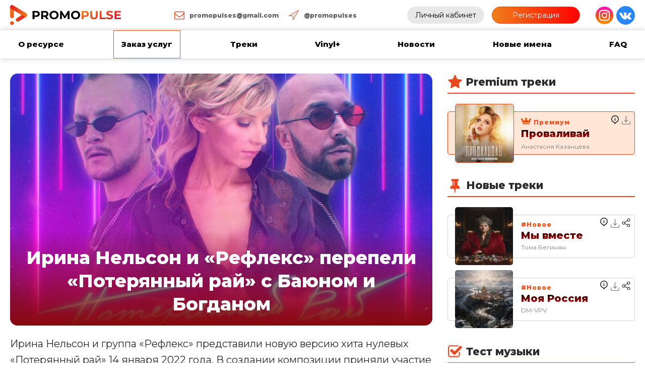

--- FILE ---
content_type: text/html; charset=UTF-8
request_url: https://promopulse.info/2022/01/14/irina-nelson-i-refleks-perepeli-poterjannyj-raj-s-bajunom-i-bogdanom/
body_size: 45774
content:
<!DOCTYPE html>
<html dir="ltr" lang="ru-RU" prefix="og: https://ogp.me/ns#" >
<head>
<meta charset="UTF-8">
<meta name="viewport" content="width=device-width">
<!-- WP_HEAD() START -->
<meta name="viewport" content="width=device-width, initial-scale=1" />
<script id="yookassa-own-payment-methods-head">
window.yookassaOwnPaymentMethods = [];
</script>
	<style>img:is([sizes="auto" i], [sizes^="auto," i]) { contain-intrinsic-size: 3000px 1500px }</style>
	
		<!-- All in One SEO 4.8.2 - aioseo.com -->
	<meta name="robots" content="max-snippet:-1, max-image-preview:large, max-video-preview:-1" />
	<meta name="author" content="Сергей"/>
	<meta name="google-site-verification" content="MxNnUcH-bxI_cvUWvvLeBgzB-F58ZMs_V_XfAaLPzX8" />
	<meta name="msvalidate.01" content="0A08E314F6210D9799639EB82DDC6D40" />
	<meta name="p:domain_verify" content="93626245163c77814a243e4a3b1f42ff" />
	<meta name="yandex-verification" content="850cacbeb9b0fbb7" />
	<link rel="canonical" href="https://promopulse.info/2022/01/14/irina-nelson-i-refleks-perepeli-poterjannyj-raj-s-bajunom-i-bogdanom/" />
	<meta name="generator" content="All in One SEO (AIOSEO) 4.8.2" />
		<meta property="og:locale" content="ru_RU" />
		<meta property="og:site_name" content="PRomoPulse" />
		<meta property="og:type" content="article" />
		<meta property="og:title" content="Ирина Нельсон и «Рефлекс» перепели «Потерянный рай» с Баюном и Богданом | Промопульс" />
		<meta property="og:url" content="https://promopulse.info/2022/01/14/irina-nelson-i-refleks-perepeli-poterjannyj-raj-s-bajunom-i-bogdanom/" />
		<meta property="og:image" content="https://promopulse.info/wp-content/uploads/2022/01/jzrsmumy-j0.jpg" />
		<meta property="og:image:secure_url" content="https://promopulse.info/wp-content/uploads/2022/01/jzrsmumy-j0.jpg" />
		<meta property="og:image:width" content="1000" />
		<meta property="og:image:height" content="1000" />
		<meta property="article:published_time" content="2022-01-14T14:44:21+00:00" />
		<meta property="article:modified_time" content="2022-01-14T14:46:37+00:00" />
		<meta name="twitter:card" content="summary" />
		<meta name="twitter:title" content="Ирина Нельсон и «Рефлекс» перепели «Потерянный рай» с Баюном и Богданом | Промопульс" />
		<meta name="twitter:image" content="https://promopulse.info/wp-content/uploads/2022/01/jzrsmumy-j0.jpg" />
		<script type="application/ld+json" class="aioseo-schema">
			{"@context":"https:\/\/schema.org","@graph":[{"@type":"Article","@id":"https:\/\/promopulse.info\/2022\/01\/14\/irina-nelson-i-refleks-perepeli-poterjannyj-raj-s-bajunom-i-bogdanom\/#article","name":"\u0418\u0440\u0438\u043d\u0430 \u041d\u0435\u043b\u044c\u0441\u043e\u043d \u0438 \u00ab\u0420\u0435\u0444\u043b\u0435\u043a\u0441\u00bb \u043f\u0435\u0440\u0435\u043f\u0435\u043b\u0438 \u00ab\u041f\u043e\u0442\u0435\u0440\u044f\u043d\u043d\u044b\u0439 \u0440\u0430\u0439\u00bb \u0441 \u0411\u0430\u044e\u043d\u043e\u043c \u0438 \u0411\u043e\u0433\u0434\u0430\u043d\u043e\u043c | \u041f\u0440\u043e\u043c\u043e\u043f\u0443\u043b\u044c\u0441","headline":"\u0418\u0440\u0438\u043d\u0430 \u041d\u0435\u043b\u044c\u0441\u043e\u043d \u0438 \u00ab\u0420\u0435\u0444\u043b\u0435\u043a\u0441\u00bb \u043f\u0435\u0440\u0435\u043f\u0435\u043b\u0438 \u00ab\u041f\u043e\u0442\u0435\u0440\u044f\u043d\u043d\u044b\u0439 \u0440\u0430\u0439\u00bb \u0441 \u0411\u0430\u044e\u043d\u043e\u043c \u0438 \u0411\u043e\u0433\u0434\u0430\u043d\u043e\u043c","author":{"@id":"https:\/\/promopulse.info\/author\/admin\/#author"},"publisher":{"@id":"https:\/\/promopulse.info\/#organization"},"image":{"@type":"ImageObject","url":"https:\/\/promopulse.info\/wp-content\/uploads\/2022\/01\/jzrsmumy-j0.jpg","width":1000,"height":1000,"caption":"\u0418\u0440\u0438\u043d\u0430 \u041d\u0435\u043b\u044c\u0441\u043e\u043d \u0438 \u00ab\u0420\u0435\u0444\u043b\u0435\u043a\u0441\u00bb \u043f\u0435\u0440\u0435\u043f\u0435\u043b\u0438 \u00ab\u041f\u043e\u0442\u0435\u0440\u044f\u043d\u043d\u044b\u0439 \u0440\u0430\u0439\u00bb \u0441 \u0411\u0430\u044e\u043d\u043e\u043c \u0438 \u0411\u043e\u0433\u0434\u0430\u043d\u043e\u043c"},"datePublished":"2022-01-14T17:44:21+03:00","dateModified":"2022-01-14T17:46:37+03:00","inLanguage":"ru-RU","mainEntityOfPage":{"@id":"https:\/\/promopulse.info\/2022\/01\/14\/irina-nelson-i-refleks-perepeli-poterjannyj-raj-s-bajunom-i-bogdanom\/#webpage"},"isPartOf":{"@id":"https:\/\/promopulse.info\/2022\/01\/14\/irina-nelson-i-refleks-perepeli-poterjannyj-raj-s-bajunom-i-bogdanom\/#webpage"},"articleSection":"\u041d\u043e\u0432\u043e\u0441\u0442\u0438"},{"@type":"BreadcrumbList","@id":"https:\/\/promopulse.info\/2022\/01\/14\/irina-nelson-i-refleks-perepeli-poterjannyj-raj-s-bajunom-i-bogdanom\/#breadcrumblist","itemListElement":[{"@type":"ListItem","@id":"https:\/\/promopulse.info\/#listItem","position":1,"name":"\u0413\u043b\u0430\u0432\u043d\u0430\u044f \u0441\u0442\u0440\u0430\u043d\u0438\u0446\u0430","item":"https:\/\/promopulse.info\/","nextItem":{"@type":"ListItem","@id":"https:\/\/promopulse.info\/2022\/#listItem","name":"2022"}},{"@type":"ListItem","@id":"https:\/\/promopulse.info\/2022\/#listItem","position":2,"name":"2022","item":"https:\/\/promopulse.info\/2022\/","nextItem":{"@type":"ListItem","@id":"https:\/\/promopulse.info\/2022\/01\/#listItem","name":"January"},"previousItem":{"@type":"ListItem","@id":"https:\/\/promopulse.info\/#listItem","name":"\u0413\u043b\u0430\u0432\u043d\u0430\u044f \u0441\u0442\u0440\u0430\u043d\u0438\u0446\u0430"}},{"@type":"ListItem","@id":"https:\/\/promopulse.info\/2022\/01\/#listItem","position":3,"name":"January","item":"https:\/\/promopulse.info\/2022\/01\/","nextItem":{"@type":"ListItem","@id":"https:\/\/promopulse.info\/2022\/01\/14\/#listItem","name":"14"},"previousItem":{"@type":"ListItem","@id":"https:\/\/promopulse.info\/2022\/#listItem","name":"2022"}},{"@type":"ListItem","@id":"https:\/\/promopulse.info\/2022\/01\/14\/#listItem","position":4,"name":"14","item":"https:\/\/promopulse.info\/2022\/01\/14\/","nextItem":{"@type":"ListItem","@id":"https:\/\/promopulse.info\/2022\/01\/14\/irina-nelson-i-refleks-perepeli-poterjannyj-raj-s-bajunom-i-bogdanom\/#listItem","name":"\u0418\u0440\u0438\u043d\u0430 \u041d\u0435\u043b\u044c\u0441\u043e\u043d \u0438 \u00ab\u0420\u0435\u0444\u043b\u0435\u043a\u0441\u00bb \u043f\u0435\u0440\u0435\u043f\u0435\u043b\u0438 \u00ab\u041f\u043e\u0442\u0435\u0440\u044f\u043d\u043d\u044b\u0439 \u0440\u0430\u0439\u00bb \u0441 \u0411\u0430\u044e\u043d\u043e\u043c \u0438 \u0411\u043e\u0433\u0434\u0430\u043d\u043e\u043c"},"previousItem":{"@type":"ListItem","@id":"https:\/\/promopulse.info\/2022\/01\/#listItem","name":"January"}},{"@type":"ListItem","@id":"https:\/\/promopulse.info\/2022\/01\/14\/irina-nelson-i-refleks-perepeli-poterjannyj-raj-s-bajunom-i-bogdanom\/#listItem","position":5,"name":"\u0418\u0440\u0438\u043d\u0430 \u041d\u0435\u043b\u044c\u0441\u043e\u043d \u0438 \u00ab\u0420\u0435\u0444\u043b\u0435\u043a\u0441\u00bb \u043f\u0435\u0440\u0435\u043f\u0435\u043b\u0438 \u00ab\u041f\u043e\u0442\u0435\u0440\u044f\u043d\u043d\u044b\u0439 \u0440\u0430\u0439\u00bb \u0441 \u0411\u0430\u044e\u043d\u043e\u043c \u0438 \u0411\u043e\u0433\u0434\u0430\u043d\u043e\u043c","previousItem":{"@type":"ListItem","@id":"https:\/\/promopulse.info\/2022\/01\/14\/#listItem","name":"14"}}]},{"@type":"Organization","@id":"https:\/\/promopulse.info\/#organization","name":"PRomoPulse","description":"\u0420\u0430\u0437\u043c\u0435\u0449\u0435\u043d\u0438\u0435 \u043f\u0435\u0441\u0435\u043d \u043d\u0430 \u0440\u0430\u0434\u0438\u043e","url":"https:\/\/promopulse.info\/","logo":{"@type":"ImageObject","url":"https:\/\/promopulse.info\/wp-content\/uploads\/2020\/09\/logo_pulse.svg","@id":"https:\/\/promopulse.info\/2022\/01\/14\/irina-nelson-i-refleks-perepeli-poterjannyj-raj-s-bajunom-i-bogdanom\/#organizationLogo","caption":"PRomoPulse"},"image":{"@id":"https:\/\/promopulse.info\/2022\/01\/14\/irina-nelson-i-refleks-perepeli-poterjannyj-raj-s-bajunom-i-bogdanom\/#organizationLogo"},"sameAs":["https:\/\/www.instagram.com\/promopulses\/"]},{"@type":"Person","@id":"https:\/\/promopulse.info\/author\/admin\/#author","url":"https:\/\/promopulse.info\/author\/admin\/","name":"\u0421\u0435\u0440\u0433\u0435\u0439"},{"@type":"WebPage","@id":"https:\/\/promopulse.info\/2022\/01\/14\/irina-nelson-i-refleks-perepeli-poterjannyj-raj-s-bajunom-i-bogdanom\/#webpage","url":"https:\/\/promopulse.info\/2022\/01\/14\/irina-nelson-i-refleks-perepeli-poterjannyj-raj-s-bajunom-i-bogdanom\/","name":"\u0418\u0440\u0438\u043d\u0430 \u041d\u0435\u043b\u044c\u0441\u043e\u043d \u0438 \u00ab\u0420\u0435\u0444\u043b\u0435\u043a\u0441\u00bb \u043f\u0435\u0440\u0435\u043f\u0435\u043b\u0438 \u00ab\u041f\u043e\u0442\u0435\u0440\u044f\u043d\u043d\u044b\u0439 \u0440\u0430\u0439\u00bb \u0441 \u0411\u0430\u044e\u043d\u043e\u043c \u0438 \u0411\u043e\u0433\u0434\u0430\u043d\u043e\u043c | \u041f\u0440\u043e\u043c\u043e\u043f\u0443\u043b\u044c\u0441","inLanguage":"ru-RU","isPartOf":{"@id":"https:\/\/promopulse.info\/#website"},"breadcrumb":{"@id":"https:\/\/promopulse.info\/2022\/01\/14\/irina-nelson-i-refleks-perepeli-poterjannyj-raj-s-bajunom-i-bogdanom\/#breadcrumblist"},"author":{"@id":"https:\/\/promopulse.info\/author\/admin\/#author"},"creator":{"@id":"https:\/\/promopulse.info\/author\/admin\/#author"},"image":{"@type":"ImageObject","url":"https:\/\/promopulse.info\/wp-content\/uploads\/2022\/01\/jzrsmumy-j0.jpg","@id":"https:\/\/promopulse.info\/2022\/01\/14\/irina-nelson-i-refleks-perepeli-poterjannyj-raj-s-bajunom-i-bogdanom\/#mainImage","width":1000,"height":1000,"caption":"\u0418\u0440\u0438\u043d\u0430 \u041d\u0435\u043b\u044c\u0441\u043e\u043d \u0438 \u00ab\u0420\u0435\u0444\u043b\u0435\u043a\u0441\u00bb \u043f\u0435\u0440\u0435\u043f\u0435\u043b\u0438 \u00ab\u041f\u043e\u0442\u0435\u0440\u044f\u043d\u043d\u044b\u0439 \u0440\u0430\u0439\u00bb \u0441 \u0411\u0430\u044e\u043d\u043e\u043c \u0438 \u0411\u043e\u0433\u0434\u0430\u043d\u043e\u043c"},"primaryImageOfPage":{"@id":"https:\/\/promopulse.info\/2022\/01\/14\/irina-nelson-i-refleks-perepeli-poterjannyj-raj-s-bajunom-i-bogdanom\/#mainImage"},"datePublished":"2022-01-14T17:44:21+03:00","dateModified":"2022-01-14T17:46:37+03:00"},{"@type":"WebSite","@id":"https:\/\/promopulse.info\/#website","url":"https:\/\/promopulse.info\/","name":"\u041f\u0440\u043e\u043c\u043e\u043f\u0443\u043b\u044c\u0441","description":"\u0420\u0430\u0437\u043c\u0435\u0449\u0435\u043d\u0438\u0435 \u043f\u0435\u0441\u0435\u043d \u043d\u0430 \u0440\u0430\u0434\u0438\u043e","inLanguage":"ru-RU","publisher":{"@id":"https:\/\/promopulse.info\/#organization"}}]}
		</script>
		<!-- All in One SEO -->

<title>Ирина Нельсон и «Рефлекс» перепели «Потерянный рай» с Баюном и Богданом | Промопульс</title>
<link rel="alternate" type="application/rss+xml" title="Промопульс &raquo; Лента" href="https://promopulse.info/feed/" />
<link rel="alternate" type="application/rss+xml" title="Промопульс &raquo; Лента комментариев" href="https://promopulse.info/comments/feed/" />
<script>
window._wpemojiSettings = {"baseUrl":"https:\/\/s.w.org\/images\/core\/emoji\/16.0.1\/72x72\/","ext":".png","svgUrl":"https:\/\/s.w.org\/images\/core\/emoji\/16.0.1\/svg\/","svgExt":".svg","source":{"concatemoji":"https:\/\/promopulse.info\/wp-includes\/js\/wp-emoji-release.min.js?ver=5b3f0c0764fb8fa9fc7cc3fd68bcf92e"}};
/*! This file is auto-generated */
!function(s,n){var o,i,e;function c(e){try{var t={supportTests:e,timestamp:(new Date).valueOf()};sessionStorage.setItem(o,JSON.stringify(t))}catch(e){}}function p(e,t,n){e.clearRect(0,0,e.canvas.width,e.canvas.height),e.fillText(t,0,0);var t=new Uint32Array(e.getImageData(0,0,e.canvas.width,e.canvas.height).data),a=(e.clearRect(0,0,e.canvas.width,e.canvas.height),e.fillText(n,0,0),new Uint32Array(e.getImageData(0,0,e.canvas.width,e.canvas.height).data));return t.every(function(e,t){return e===a[t]})}function u(e,t){e.clearRect(0,0,e.canvas.width,e.canvas.height),e.fillText(t,0,0);for(var n=e.getImageData(16,16,1,1),a=0;a<n.data.length;a++)if(0!==n.data[a])return!1;return!0}function f(e,t,n,a){switch(t){case"flag":return n(e,"\ud83c\udff3\ufe0f\u200d\u26a7\ufe0f","\ud83c\udff3\ufe0f\u200b\u26a7\ufe0f")?!1:!n(e,"\ud83c\udde8\ud83c\uddf6","\ud83c\udde8\u200b\ud83c\uddf6")&&!n(e,"\ud83c\udff4\udb40\udc67\udb40\udc62\udb40\udc65\udb40\udc6e\udb40\udc67\udb40\udc7f","\ud83c\udff4\u200b\udb40\udc67\u200b\udb40\udc62\u200b\udb40\udc65\u200b\udb40\udc6e\u200b\udb40\udc67\u200b\udb40\udc7f");case"emoji":return!a(e,"\ud83e\udedf")}return!1}function g(e,t,n,a){var r="undefined"!=typeof WorkerGlobalScope&&self instanceof WorkerGlobalScope?new OffscreenCanvas(300,150):s.createElement("canvas"),o=r.getContext("2d",{willReadFrequently:!0}),i=(o.textBaseline="top",o.font="600 32px Arial",{});return e.forEach(function(e){i[e]=t(o,e,n,a)}),i}function t(e){var t=s.createElement("script");t.src=e,t.defer=!0,s.head.appendChild(t)}"undefined"!=typeof Promise&&(o="wpEmojiSettingsSupports",i=["flag","emoji"],n.supports={everything:!0,everythingExceptFlag:!0},e=new Promise(function(e){s.addEventListener("DOMContentLoaded",e,{once:!0})}),new Promise(function(t){var n=function(){try{var e=JSON.parse(sessionStorage.getItem(o));if("object"==typeof e&&"number"==typeof e.timestamp&&(new Date).valueOf()<e.timestamp+604800&&"object"==typeof e.supportTests)return e.supportTests}catch(e){}return null}();if(!n){if("undefined"!=typeof Worker&&"undefined"!=typeof OffscreenCanvas&&"undefined"!=typeof URL&&URL.createObjectURL&&"undefined"!=typeof Blob)try{var e="postMessage("+g.toString()+"("+[JSON.stringify(i),f.toString(),p.toString(),u.toString()].join(",")+"));",a=new Blob([e],{type:"text/javascript"}),r=new Worker(URL.createObjectURL(a),{name:"wpTestEmojiSupports"});return void(r.onmessage=function(e){c(n=e.data),r.terminate(),t(n)})}catch(e){}c(n=g(i,f,p,u))}t(n)}).then(function(e){for(var t in e)n.supports[t]=e[t],n.supports.everything=n.supports.everything&&n.supports[t],"flag"!==t&&(n.supports.everythingExceptFlag=n.supports.everythingExceptFlag&&n.supports[t]);n.supports.everythingExceptFlag=n.supports.everythingExceptFlag&&!n.supports.flag,n.DOMReady=!1,n.readyCallback=function(){n.DOMReady=!0}}).then(function(){return e}).then(function(){var e;n.supports.everything||(n.readyCallback(),(e=n.source||{}).concatemoji?t(e.concatemoji):e.wpemoji&&e.twemoji&&(t(e.twemoji),t(e.wpemoji)))}))}((window,document),window._wpemojiSettings);
</script>
<link rel='stylesheet' id='woocommerce-payment-qiwi-css' href='https://promopulse.info/wp-content/plugins/woocommerce-payment-qiwi/assets/qiwi.css?ver=1653575446' media='all' />
<style id='wp-emoji-styles-inline-css'>

	img.wp-smiley, img.emoji {
		display: inline !important;
		border: none !important;
		box-shadow: none !important;
		height: 1em !important;
		width: 1em !important;
		margin: 0 0.07em !important;
		vertical-align: -0.1em !important;
		background: none !important;
		padding: 0 !important;
	}
</style>
<style id='wp-block-library-inline-css'>
:root{--wp-admin-theme-color:#007cba;--wp-admin-theme-color--rgb:0,124,186;--wp-admin-theme-color-darker-10:#006ba1;--wp-admin-theme-color-darker-10--rgb:0,107,161;--wp-admin-theme-color-darker-20:#005a87;--wp-admin-theme-color-darker-20--rgb:0,90,135;--wp-admin-border-width-focus:2px;--wp-block-synced-color:#7a00df;--wp-block-synced-color--rgb:122,0,223;--wp-bound-block-color:var(--wp-block-synced-color)}@media (min-resolution:192dpi){:root{--wp-admin-border-width-focus:1.5px}}.wp-element-button{cursor:pointer}:root{--wp--preset--font-size--normal:16px;--wp--preset--font-size--huge:42px}:root .has-very-light-gray-background-color{background-color:#eee}:root .has-very-dark-gray-background-color{background-color:#313131}:root .has-very-light-gray-color{color:#eee}:root .has-very-dark-gray-color{color:#313131}:root .has-vivid-green-cyan-to-vivid-cyan-blue-gradient-background{background:linear-gradient(135deg,#00d084,#0693e3)}:root .has-purple-crush-gradient-background{background:linear-gradient(135deg,#34e2e4,#4721fb 50%,#ab1dfe)}:root .has-hazy-dawn-gradient-background{background:linear-gradient(135deg,#faaca8,#dad0ec)}:root .has-subdued-olive-gradient-background{background:linear-gradient(135deg,#fafae1,#67a671)}:root .has-atomic-cream-gradient-background{background:linear-gradient(135deg,#fdd79a,#004a59)}:root .has-nightshade-gradient-background{background:linear-gradient(135deg,#330968,#31cdcf)}:root .has-midnight-gradient-background{background:linear-gradient(135deg,#020381,#2874fc)}.has-regular-font-size{font-size:1em}.has-larger-font-size{font-size:2.625em}.has-normal-font-size{font-size:var(--wp--preset--font-size--normal)}.has-huge-font-size{font-size:var(--wp--preset--font-size--huge)}.has-text-align-center{text-align:center}.has-text-align-left{text-align:left}.has-text-align-right{text-align:right}#end-resizable-editor-section{display:none}.aligncenter{clear:both}.items-justified-left{justify-content:flex-start}.items-justified-center{justify-content:center}.items-justified-right{justify-content:flex-end}.items-justified-space-between{justify-content:space-between}.screen-reader-text{border:0;clip-path:inset(50%);height:1px;margin:-1px;overflow:hidden;padding:0;position:absolute;width:1px;word-wrap:normal!important}.screen-reader-text:focus{background-color:#ddd;clip-path:none;color:#444;display:block;font-size:1em;height:auto;left:5px;line-height:normal;padding:15px 23px 14px;text-decoration:none;top:5px;width:auto;z-index:100000}html :where(.has-border-color){border-style:solid}html :where([style*=border-top-color]){border-top-style:solid}html :where([style*=border-right-color]){border-right-style:solid}html :where([style*=border-bottom-color]){border-bottom-style:solid}html :where([style*=border-left-color]){border-left-style:solid}html :where([style*=border-width]){border-style:solid}html :where([style*=border-top-width]){border-top-style:solid}html :where([style*=border-right-width]){border-right-style:solid}html :where([style*=border-bottom-width]){border-bottom-style:solid}html :where([style*=border-left-width]){border-left-style:solid}html :where(img[class*=wp-image-]){height:auto;max-width:100%}:where(figure){margin:0 0 1em}html :where(.is-position-sticky){--wp-admin--admin-bar--position-offset:var(--wp-admin--admin-bar--height,0px)}@media screen and (max-width:600px){html :where(.is-position-sticky){--wp-admin--admin-bar--position-offset:0px}}
</style>
<style id='classic-theme-styles-inline-css'>
/*! This file is auto-generated */
.wp-block-button__link{color:#fff;background-color:#32373c;border-radius:9999px;box-shadow:none;text-decoration:none;padding:calc(.667em + 2px) calc(1.333em + 2px);font-size:1.125em}.wp-block-file__button{background:#32373c;color:#fff;text-decoration:none}
</style>
<style id='global-styles-inline-css'>
:root{--wp--preset--aspect-ratio--square: 1;--wp--preset--aspect-ratio--4-3: 4/3;--wp--preset--aspect-ratio--3-4: 3/4;--wp--preset--aspect-ratio--3-2: 3/2;--wp--preset--aspect-ratio--2-3: 2/3;--wp--preset--aspect-ratio--16-9: 16/9;--wp--preset--aspect-ratio--9-16: 9/16;--wp--preset--color--black: #000000;--wp--preset--color--cyan-bluish-gray: #abb8c3;--wp--preset--color--white: #ffffff;--wp--preset--color--pale-pink: #f78da7;--wp--preset--color--vivid-red: #cf2e2e;--wp--preset--color--luminous-vivid-orange: #ff6900;--wp--preset--color--luminous-vivid-amber: #fcb900;--wp--preset--color--light-green-cyan: #7bdcb5;--wp--preset--color--vivid-green-cyan: #00d084;--wp--preset--color--pale-cyan-blue: #8ed1fc;--wp--preset--color--vivid-cyan-blue: #0693e3;--wp--preset--color--vivid-purple: #9b51e0;--wp--preset--color--base: #FFFFFF;--wp--preset--color--contrast: #111111;--wp--preset--color--accent-1: #FFEE58;--wp--preset--color--accent-2: #F6CFF4;--wp--preset--color--accent-3: #503AA8;--wp--preset--color--accent-4: #686868;--wp--preset--color--accent-5: #FBFAF3;--wp--preset--color--accent-6: color-mix(in srgb, currentColor 20%, transparent);--wp--preset--gradient--vivid-cyan-blue-to-vivid-purple: linear-gradient(135deg,rgba(6,147,227,1) 0%,rgb(155,81,224) 100%);--wp--preset--gradient--light-green-cyan-to-vivid-green-cyan: linear-gradient(135deg,rgb(122,220,180) 0%,rgb(0,208,130) 100%);--wp--preset--gradient--luminous-vivid-amber-to-luminous-vivid-orange: linear-gradient(135deg,rgba(252,185,0,1) 0%,rgba(255,105,0,1) 100%);--wp--preset--gradient--luminous-vivid-orange-to-vivid-red: linear-gradient(135deg,rgba(255,105,0,1) 0%,rgb(207,46,46) 100%);--wp--preset--gradient--very-light-gray-to-cyan-bluish-gray: linear-gradient(135deg,rgb(238,238,238) 0%,rgb(169,184,195) 100%);--wp--preset--gradient--cool-to-warm-spectrum: linear-gradient(135deg,rgb(74,234,220) 0%,rgb(151,120,209) 20%,rgb(207,42,186) 40%,rgb(238,44,130) 60%,rgb(251,105,98) 80%,rgb(254,248,76) 100%);--wp--preset--gradient--blush-light-purple: linear-gradient(135deg,rgb(255,206,236) 0%,rgb(152,150,240) 100%);--wp--preset--gradient--blush-bordeaux: linear-gradient(135deg,rgb(254,205,165) 0%,rgb(254,45,45) 50%,rgb(107,0,62) 100%);--wp--preset--gradient--luminous-dusk: linear-gradient(135deg,rgb(255,203,112) 0%,rgb(199,81,192) 50%,rgb(65,88,208) 100%);--wp--preset--gradient--pale-ocean: linear-gradient(135deg,rgb(255,245,203) 0%,rgb(182,227,212) 50%,rgb(51,167,181) 100%);--wp--preset--gradient--electric-grass: linear-gradient(135deg,rgb(202,248,128) 0%,rgb(113,206,126) 100%);--wp--preset--gradient--midnight: linear-gradient(135deg,rgb(2,3,129) 0%,rgb(40,116,252) 100%);--wp--preset--font-size--small: 0.875rem;--wp--preset--font-size--medium: clamp(1rem, 1rem + ((1vw - 0.2rem) * 0.196), 1.125rem);--wp--preset--font-size--large: clamp(1.125rem, 1.125rem + ((1vw - 0.2rem) * 0.392), 1.375rem);--wp--preset--font-size--x-large: clamp(1.75rem, 1.75rem + ((1vw - 0.2rem) * 0.392), 2rem);--wp--preset--font-size--xx-large: clamp(2.15rem, 2.15rem + ((1vw - 0.2rem) * 1.333), 3rem);--wp--preset--font-family--manrope: Manrope, sans-serif;--wp--preset--font-family--fira-code: "Fira Code", monospace;--wp--preset--spacing--20: 10px;--wp--preset--spacing--30: 20px;--wp--preset--spacing--40: 30px;--wp--preset--spacing--50: clamp(30px, 5vw, 50px);--wp--preset--spacing--60: clamp(30px, 7vw, 70px);--wp--preset--spacing--70: clamp(50px, 7vw, 90px);--wp--preset--spacing--80: clamp(70px, 10vw, 140px);--wp--preset--shadow--natural: 6px 6px 9px rgba(0, 0, 0, 0.2);--wp--preset--shadow--deep: 12px 12px 50px rgba(0, 0, 0, 0.4);--wp--preset--shadow--sharp: 6px 6px 0px rgba(0, 0, 0, 0.2);--wp--preset--shadow--outlined: 6px 6px 0px -3px rgba(255, 255, 255, 1), 6px 6px rgba(0, 0, 0, 1);--wp--preset--shadow--crisp: 6px 6px 0px rgba(0, 0, 0, 1);}:root :where(.is-layout-flow) > :first-child{margin-block-start: 0;}:root :where(.is-layout-flow) > :last-child{margin-block-end: 0;}:root :where(.is-layout-flow) > *{margin-block-start: 1.2rem;margin-block-end: 0;}:root :where(.is-layout-constrained) > :first-child{margin-block-start: 0;}:root :where(.is-layout-constrained) > :last-child{margin-block-end: 0;}:root :where(.is-layout-constrained) > *{margin-block-start: 1.2rem;margin-block-end: 0;}:root :where(.is-layout-flex){gap: 1.2rem;}:root :where(.is-layout-grid){gap: 1.2rem;}body .is-layout-flex{display: flex;}.is-layout-flex{flex-wrap: wrap;align-items: center;}.is-layout-flex > :is(*, div){margin: 0;}body .is-layout-grid{display: grid;}.is-layout-grid > :is(*, div){margin: 0;}:root :where(.wp-block-columns-is-layout-flow) > :first-child{margin-block-start: 0;}:root :where(.wp-block-columns-is-layout-flow) > :last-child{margin-block-end: 0;}:root :where(.wp-block-columns-is-layout-flow) > *{margin-block-start: var(--wp--preset--spacing--50);margin-block-end: 0;}:root :where(.wp-block-columns-is-layout-constrained) > :first-child{margin-block-start: 0;}:root :where(.wp-block-columns-is-layout-constrained) > :last-child{margin-block-end: 0;}:root :where(.wp-block-columns-is-layout-constrained) > *{margin-block-start: var(--wp--preset--spacing--50);margin-block-end: 0;}:root :where(.wp-block-columns-is-layout-flex){gap: var(--wp--preset--spacing--50);}:root :where(.wp-block-columns-is-layout-grid){gap: var(--wp--preset--spacing--50);}.has-black-color{color: var(--wp--preset--color--black) !important;}.has-cyan-bluish-gray-color{color: var(--wp--preset--color--cyan-bluish-gray) !important;}.has-white-color{color: var(--wp--preset--color--white) !important;}.has-pale-pink-color{color: var(--wp--preset--color--pale-pink) !important;}.has-vivid-red-color{color: var(--wp--preset--color--vivid-red) !important;}.has-luminous-vivid-orange-color{color: var(--wp--preset--color--luminous-vivid-orange) !important;}.has-luminous-vivid-amber-color{color: var(--wp--preset--color--luminous-vivid-amber) !important;}.has-light-green-cyan-color{color: var(--wp--preset--color--light-green-cyan) !important;}.has-vivid-green-cyan-color{color: var(--wp--preset--color--vivid-green-cyan) !important;}.has-pale-cyan-blue-color{color: var(--wp--preset--color--pale-cyan-blue) !important;}.has-vivid-cyan-blue-color{color: var(--wp--preset--color--vivid-cyan-blue) !important;}.has-vivid-purple-color{color: var(--wp--preset--color--vivid-purple) !important;}.has-black-background-color{background-color: var(--wp--preset--color--black) !important;}.has-cyan-bluish-gray-background-color{background-color: var(--wp--preset--color--cyan-bluish-gray) !important;}.has-white-background-color{background-color: var(--wp--preset--color--white) !important;}.has-pale-pink-background-color{background-color: var(--wp--preset--color--pale-pink) !important;}.has-vivid-red-background-color{background-color: var(--wp--preset--color--vivid-red) !important;}.has-luminous-vivid-orange-background-color{background-color: var(--wp--preset--color--luminous-vivid-orange) !important;}.has-luminous-vivid-amber-background-color{background-color: var(--wp--preset--color--luminous-vivid-amber) !important;}.has-light-green-cyan-background-color{background-color: var(--wp--preset--color--light-green-cyan) !important;}.has-vivid-green-cyan-background-color{background-color: var(--wp--preset--color--vivid-green-cyan) !important;}.has-pale-cyan-blue-background-color{background-color: var(--wp--preset--color--pale-cyan-blue) !important;}.has-vivid-cyan-blue-background-color{background-color: var(--wp--preset--color--vivid-cyan-blue) !important;}.has-vivid-purple-background-color{background-color: var(--wp--preset--color--vivid-purple) !important;}.has-black-border-color{border-color: var(--wp--preset--color--black) !important;}.has-cyan-bluish-gray-border-color{border-color: var(--wp--preset--color--cyan-bluish-gray) !important;}.has-white-border-color{border-color: var(--wp--preset--color--white) !important;}.has-pale-pink-border-color{border-color: var(--wp--preset--color--pale-pink) !important;}.has-vivid-red-border-color{border-color: var(--wp--preset--color--vivid-red) !important;}.has-luminous-vivid-orange-border-color{border-color: var(--wp--preset--color--luminous-vivid-orange) !important;}.has-luminous-vivid-amber-border-color{border-color: var(--wp--preset--color--luminous-vivid-amber) !important;}.has-light-green-cyan-border-color{border-color: var(--wp--preset--color--light-green-cyan) !important;}.has-vivid-green-cyan-border-color{border-color: var(--wp--preset--color--vivid-green-cyan) !important;}.has-pale-cyan-blue-border-color{border-color: var(--wp--preset--color--pale-cyan-blue) !important;}.has-vivid-cyan-blue-border-color{border-color: var(--wp--preset--color--vivid-cyan-blue) !important;}.has-vivid-purple-border-color{border-color: var(--wp--preset--color--vivid-purple) !important;}.has-vivid-cyan-blue-to-vivid-purple-gradient-background{background: var(--wp--preset--gradient--vivid-cyan-blue-to-vivid-purple) !important;}.has-light-green-cyan-to-vivid-green-cyan-gradient-background{background: var(--wp--preset--gradient--light-green-cyan-to-vivid-green-cyan) !important;}.has-luminous-vivid-amber-to-luminous-vivid-orange-gradient-background{background: var(--wp--preset--gradient--luminous-vivid-amber-to-luminous-vivid-orange) !important;}.has-luminous-vivid-orange-to-vivid-red-gradient-background{background: var(--wp--preset--gradient--luminous-vivid-orange-to-vivid-red) !important;}.has-very-light-gray-to-cyan-bluish-gray-gradient-background{background: var(--wp--preset--gradient--very-light-gray-to-cyan-bluish-gray) !important;}.has-cool-to-warm-spectrum-gradient-background{background: var(--wp--preset--gradient--cool-to-warm-spectrum) !important;}.has-blush-light-purple-gradient-background{background: var(--wp--preset--gradient--blush-light-purple) !important;}.has-blush-bordeaux-gradient-background{background: var(--wp--preset--gradient--blush-bordeaux) !important;}.has-luminous-dusk-gradient-background{background: var(--wp--preset--gradient--luminous-dusk) !important;}.has-pale-ocean-gradient-background{background: var(--wp--preset--gradient--pale-ocean) !important;}.has-electric-grass-gradient-background{background: var(--wp--preset--gradient--electric-grass) !important;}.has-midnight-gradient-background{background: var(--wp--preset--gradient--midnight) !important;}.has-small-font-size{font-size: var(--wp--preset--font-size--small) !important;}.has-medium-font-size{font-size: var(--wp--preset--font-size--medium) !important;}.has-large-font-size{font-size: var(--wp--preset--font-size--large) !important;}.has-x-large-font-size{font-size: var(--wp--preset--font-size--x-large) !important;}
</style>
<link rel='stylesheet' id='oxygen-css' href='https://promopulse.info/wp-content/plugins/oxygen/component-framework/oxygen.css?ver=3.7.1' media='all' />
<link rel='stylesheet' id='rating-form-cyto-style-css' href='https://promopulse.info/wp-content/plugins/rating-form/assets/css/cyto.css?ver=1.6.9' media='all' />
<link rel='stylesheet' id='rating-form-style-css' href='https://promopulse.info/wp-content/plugins/rating-form/assets/css/rating-form.css?ver=1.6.9' media='all' />
<link rel='stylesheet' id='rating-form-custom-css' href='https://promopulse.info/wp-content/uploads/rating-form/style/custom-styles.css?ver=1.6.9' media='all' />
<link rel='stylesheet' id='wpmenucart-icons-css' href='https://promopulse.info/wp-content/plugins/woocommerce-menu-bar-cart/assets/css/wpmenucart-icons.min.css?ver=2.14.11' media='all' />
<style id='wpmenucart-icons-inline-css'>
@font-face{font-family:WPMenuCart;src:url(https://promopulse.info/wp-content/plugins/woocommerce-menu-bar-cart/assets/fonts/WPMenuCart.eot);src:url(https://promopulse.info/wp-content/plugins/woocommerce-menu-bar-cart/assets/fonts/WPMenuCart.eot?#iefix) format('embedded-opentype'),url(https://promopulse.info/wp-content/plugins/woocommerce-menu-bar-cart/assets/fonts/WPMenuCart.woff2) format('woff2'),url(https://promopulse.info/wp-content/plugins/woocommerce-menu-bar-cart/assets/fonts/WPMenuCart.woff) format('woff'),url(https://promopulse.info/wp-content/plugins/woocommerce-menu-bar-cart/assets/fonts/WPMenuCart.ttf) format('truetype'),url(https://promopulse.info/wp-content/plugins/woocommerce-menu-bar-cart/assets/fonts/WPMenuCart.svg#WPMenuCart) format('svg');font-weight:400;font-style:normal;font-display:swap}
</style>
<link rel='stylesheet' id='wpmenucart-css' href='https://promopulse.info/wp-content/plugins/woocommerce-menu-bar-cart/assets/css/wpmenucart-main.min.css?ver=2.14.11' media='all' />
<link rel='stylesheet' id='woocommerce-layout-css' href='https://promopulse.info/wp-content/plugins/woocommerce/assets/css/woocommerce-layout.css?ver=9.8.6' media='all' />
<link rel='stylesheet' id='woocommerce-smallscreen-css' href='https://promopulse.info/wp-content/plugins/woocommerce/assets/css/woocommerce-smallscreen.css?ver=9.8.6' media='only screen and (max-width: 768px)' />
<link rel='stylesheet' id='woocommerce-general-css' href='https://promopulse.info/wp-content/plugins/woocommerce/assets/css/woocommerce.css?ver=9.8.6' media='all' />
<link rel='stylesheet' id='woocommerce-blocktheme-css' href='https://promopulse.info/wp-content/plugins/woocommerce/assets/css/woocommerce-blocktheme.css?ver=9.8.6' media='all' />
<style id='woocommerce-inline-inline-css'>
.woocommerce form .form-row .required { visibility: visible; }
</style>
<link rel='stylesheet' id='brands-styles-css' href='https://promopulse.info/wp-content/plugins/woocommerce/assets/css/brands.css?ver=9.8.6' media='all' />
<link rel='stylesheet' id='woocommerce-gateway-prodamus-css' href='https://promopulse.info/wp-content/plugins/wc-prodamus/assets/css/style.css?ver=5b3f0c0764fb8fa9fc7cc3fd68bcf92e' media='all' />
<script src="https://promopulse.info/wp-includes/js/jquery/jquery.min.js?ver=3.7.1" id="jquery-core-js"></script>
<script src="https://promopulse.info/wp-includes/js/jquery/jquery-migrate.min.js?ver=3.4.1" id="jquery-migrate-js"></script>
<script src="https://promopulse.info/wp-content/plugins/woocommerce/assets/js/jquery-blockui/jquery.blockUI.min.js?ver=2.7.0-wc.9.8.6" id="jquery-blockui-js" defer data-wp-strategy="defer"></script>
<script src="https://promopulse.info/wp-content/plugins/woocommerce/assets/js/js-cookie/js.cookie.min.js?ver=2.1.4-wc.9.8.6" id="js-cookie-js" defer data-wp-strategy="defer"></script>
<script id="woocommerce-js-extra">
var woocommerce_params = {"ajax_url":"\/wp-admin\/admin-ajax.php","wc_ajax_url":"\/?wc-ajax=%%endpoint%%","i18n_password_show":"\u041f\u043e\u043a\u0430\u0437\u0430\u0442\u044c \u043f\u0430\u0440\u043e\u043b\u044c","i18n_password_hide":"\u0421\u043a\u0440\u044b\u0442\u044c \u043f\u0430\u0440\u043e\u043b\u044c"};
</script>
<script src="https://promopulse.info/wp-content/plugins/woocommerce/assets/js/frontend/woocommerce.min.js?ver=9.8.6" id="woocommerce-js" defer data-wp-strategy="defer"></script>
<script src="https://promopulse.info/wp-content/plugins/woocommerce/assets/js/flexslider/jquery.flexslider.min.js?ver=2.7.2-wc.9.8.6" id="flexslider-js" defer data-wp-strategy="defer"></script>
<script id="wc-single-product-js-extra">
var wc_single_product_params = {"i18n_required_rating_text":"\u041f\u043e\u0436\u0430\u043b\u0443\u0439\u0441\u0442\u0430, \u043f\u043e\u0441\u0442\u0430\u0432\u044c\u0442\u0435 \u043e\u0446\u0435\u043d\u043a\u0443","i18n_rating_options":["1 \u0438\u0437 5 \u0437\u0432\u0451\u0437\u0434","2 \u0438\u0437 5 \u0437\u0432\u0451\u0437\u0434","3 \u0438\u0437 5 \u0437\u0432\u0451\u0437\u0434","4 \u0438\u0437 5 \u0437\u0432\u0451\u0437\u0434","5 \u0438\u0437 5 \u0437\u0432\u0451\u0437\u0434"],"i18n_product_gallery_trigger_text":"\u041f\u0440\u043e\u0441\u043c\u043e\u0442\u0440 \u0433\u0430\u043b\u0435\u0440\u0435\u0438 \u0438\u0437\u043e\u0431\u0440\u0430\u0436\u0435\u043d\u0438\u0439 \u0432 \u043f\u043e\u043b\u043d\u043e\u044d\u043a\u0440\u0430\u043d\u043d\u043e\u043c \u0440\u0435\u0436\u0438\u043c\u0435","review_rating_required":"yes","flexslider":{"rtl":false,"animation":"slide","smoothHeight":true,"directionNav":false,"controlNav":"thumbnails","slideshow":false,"animationSpeed":500,"animationLoop":false,"allowOneSlide":false},"zoom_enabled":"","zoom_options":[],"photoswipe_enabled":"","photoswipe_options":{"shareEl":false,"closeOnScroll":false,"history":false,"hideAnimationDuration":0,"showAnimationDuration":0},"flexslider_enabled":"1"};
</script>
<script src="https://promopulse.info/wp-content/plugins/woocommerce/assets/js/frontend/single-product.min.js?ver=9.8.6" id="wc-single-product-js" defer data-wp-strategy="defer"></script>
<link rel="https://api.w.org/" href="https://promopulse.info/wp-json/" /><link rel="alternate" title="JSON" type="application/json" href="https://promopulse.info/wp-json/wp/v2/posts/12331" /><link rel="EditURI" type="application/rsd+xml" title="RSD" href="https://promopulse.info/xmlrpc.php?rsd" />

<link rel='shortlink' href='https://promopulse.info/?p=12331' />
<link rel="alternate" title="oEmbed (JSON)" type="application/json+oembed" href="https://promopulse.info/wp-json/oembed/1.0/embed?url=https%3A%2F%2Fpromopulse.info%2F2022%2F01%2F14%2Firina-nelson-i-refleks-perepeli-poterjannyj-raj-s-bajunom-i-bogdanom%2F" />
<link rel="alternate" title="oEmbed (XML)" type="text/xml+oembed" href="https://promopulse.info/wp-json/oembed/1.0/embed?url=https%3A%2F%2Fpromopulse.info%2F2022%2F01%2F14%2Firina-nelson-i-refleks-perepeli-poterjannyj-raj-s-bajunom-i-bogdanom%2F&#038;format=xml" />
<!-- Global site tag (gtag.js) - Google Analytics -->
<script async src="https://www.googletagmanager.com/gtag/js?id=UA-201511913-1"></script>
<script>
  window.dataLayer = window.dataLayer || [];
  function gtag(){dataLayer.push(arguments);}
  gtag('js', new Date());

  gtag('config', 'UA-201511913-1');
</script>


<script type="text/javascript">!function(){var t=document.createElement("script");t.type="text/javascript",t.async=!0,t.src="https://vk.com/js/api/openapi.js?168",t.onload=function(){VK.Retargeting.Init("VK-RTRG-530603-e3NSP"),VK.Retargeting.Hit()},document.head.appendChild(t)}();</script><noscript><img src="https://vk.com/rtrg?p=VK-RTRG-530603-e3NSP" style="position:fixed; left:-999px;" alt=""/></noscript>   

    <style type="text/css">dd ul.bulleted {  float:none;clear:both; }</style>	<noscript><style>.woocommerce-product-gallery{ opacity: 1 !important; }</style></noscript>
	<style class='wp-fonts-local'>
@font-face{font-family:Manrope;font-style:normal;font-weight:200 800;font-display:fallback;src:url('https://promopulse.info/wp-content/themes/oxygen-is-not-a-theme/assets/fonts/manrope/Manrope-VariableFont_wght.woff2') format('woff2');}
@font-face{font-family:"Fira Code";font-style:normal;font-weight:300 700;font-display:fallback;src:url('https://promopulse.info/wp-content/themes/oxygen-is-not-a-theme/assets/fonts/fira-code/FiraCode-VariableFont_wght.woff2') format('woff2');}
</style>
<link rel="icon" href="https://promopulse.info/wp-content/uploads/2020/08/cropped-favicon-32x32.jpg" sizes="32x32" />
<link rel="icon" href="https://promopulse.info/wp-content/uploads/2020/08/cropped-favicon-192x192.jpg" sizes="192x192" />
<link rel="apple-touch-icon" href="https://promopulse.info/wp-content/uploads/2020/08/cropped-favicon-180x180.jpg" />
<meta name="msapplication-TileImage" content="https://promopulse.info/wp-content/uploads/2020/08/cropped-favicon-270x270.jpg" />

			<script type='text/javascript' src='//ajax.googleapis.com/ajax/libs/webfont/1/webfont.js'></script>
			<script type="text/javascript">
			WebFont.load({
				google: {
					families: ["Montserrat:800,regular,italic,","Montserrat:800,"]
				}
			});
			</script>
			<link rel='stylesheet' id='oxygen-cache-237-css' href='//promopulse.info/wp-content/uploads/oxygen/css/sidebar-237.css?cache=1622185175&#038;ver=5b3f0c0764fb8fa9fc7cc3fd68bcf92e' media='all' />
<link rel='stylesheet' id='oxygen-cache-37-css' href='//promopulse.info/wp-content/uploads/oxygen/css/header-37.css?cache=1728765605&#038;ver=5b3f0c0764fb8fa9fc7cc3fd68bcf92e' media='all' />
<link rel='stylesheet' id='oxygen-cache-30-css' href='//promopulse.info/wp-content/uploads/oxygen/css/main-30.css?cache=1752069341&#038;ver=5b3f0c0764fb8fa9fc7cc3fd68bcf92e' media='all' />
<link rel='stylesheet' id='oxygen-cache-107-css' href='//promopulse.info/wp-content/uploads/oxygen/css/post-107.css?cache=1622185176&#038;ver=5b3f0c0764fb8fa9fc7cc3fd68bcf92e' media='all' />
<link rel='stylesheet' id='oxygen-universal-styles-css' href='//promopulse.info/wp-content/uploads/oxygen/css/universal.css?cache=1752069341&#038;ver=5b3f0c0764fb8fa9fc7cc3fd68bcf92e' media='all' />
<noscript><style id="rocket-lazyload-nojs-css">.rll-youtube-player, [data-lazy-src]{display:none !important;}</style></noscript><!-- END OF WP_HEAD() -->
</head>
<body class="wp-singular post-template-default single single-post postid-12331 single-format-standard wp-embed-responsive wp-theme-oxygen-is-not-a-theme  theme-oxygen-is-not-a-theme oxygen-body woocommerce-uses-block-theme woocommerce-block-theme-has-button-styles woocommerce-no-js" >



	<!-- Yandex.Metrika counter -->
<script type="text/javascript" >
   (function(m,e,t,r,i,k,a){m[i]=m[i]||function(){(m[i].a=m[i].a||[]).push(arguments)};
   m[i].l=1*new Date();k=e.createElement(t),a=e.getElementsByTagName(t)[0],k.async=1,k.src=r,a.parentNode.insertBefore(k,a)})
   (window, document, "script", "https://mc.yandex.ru/metrika/tag.js", "ym");

   ym(55712347, "init", {
        clickmap:true,
        trackLinks:true,
        accurateTrackBounce:true,
        webvisor:true
   });
</script>
<noscript><div><img src="https://mc.yandex.ru/watch/55712347" style="position:absolute; left:-9999px;" alt="" /></div></noscript>
<!-- /Yandex.Metrika counter -->
					<header id="_header-244-37" class="oxy-header-wrapper oxy-overlay-header oxy-header" ><div id="_header_row-245-37" class="oxy-header-row " ><div class="oxy-header-container"><div id="_header_left-246-37" class="oxy-header-left" ><a id="link-247-37" class="ct-link" href="https://promopulse.info/" target="_self"  ><img id="image-283-37" alt="" src="data:image/svg+xml,%3Csvg%20xmlns='http://www.w3.org/2000/svg'%20viewBox='0%200%200%200'%3E%3C/svg%3E" class="ct-image" data-lazy-src="https://promopulse.info/wp-content/uploads/2020/09/logo_pulse.svg"/><noscript><img id="image-283-37" alt="" src="https://promopulse.info/wp-content/uploads/2020/09/logo_pulse.svg" class="ct-image"/></noscript></a></div><div id="_header_center-249-37" class="oxy-header-center" ><a id="link-291-37" class="ct-link" href="mailto:promopulses@gmail.com" target="_self"  ><div id="fancy_icon-292-37" class="ct-fancy-icon" ><svg id="svg-fancy_icon-292-37"><use xlink:href="#FontAwesomeicon-envelope-o"></use></svg></div><div id="text_block-293-37" class="ct-text-block" >promopulses@gmail.com</div></a><a id="link-253-37" class="ct-link" href="https://teleg.run/promopulses" target="_self"  ><div id="fancy_icon-254-37" class="ct-fancy-icon" ><svg id="svg-fancy_icon-254-37"><use xlink:href="#Lineariconsicon-location"></use></svg></div><div id="text_block-255-37" class="ct-text-block" >@promopulses</div></a></div><div id="_header_right-256-37" class="oxy-header-right" ><div id="div_block-276-37" class="ct-div-block" ><a id="link_text-278-37" class="ct-link-text gradien-button" href="https://promopulse.info/my-account/" target="_self"  >Личный кабинет</a><a id="link_button-277-37" class="ct-link-button gradien-button" href="https://promopulse.info/register/" target="_self"  >Регистрация</a></div><div id="fancy_icon-279-37" class="ct-fancy-icon" ><svg id="svg-fancy_icon-279-37"><use xlink:href="#Lineariconsicon-menu"></use></svg></div><div id="div_block-257-37" class="ct-div-block cart-in-menu" ><div id="code_block-258-37" class="ct-code-block" ><div class="menu-cart-container">
  <div id="menu-cart" class="oxy-nav-menu-list">
    <div class="menu-item wpmenucartli wpmenucart-display-standard" id="wpmenucartli">
      <a class="wpmenucart-contents" href="https://promopulse.info/cart/" title="Просмотр корзины">
        <span class="cartcontents"></span>
      </a>
    </div>
  </div>
</div></div><div id="div_block-259-37" class="ct-div-block dropdown-cart" ><a id="link_button-260-37" class="ct-link-button" href="https://promopulse.info/cart/" target="_self"  >Перейти в корзину</a><a id="link_button-261-37" class="ct-link-button gradien-button" href="https://promopulse.info/checkout/" target="_self"  >Оформить заказ</a></div></div><a id="link-287-37" class="ct-link" href="https://www.instagram.com/promopulses/" target="_blank"  ><div id="fancy_icon-280-37" class="ct-fancy-icon" ><svg id="svg-fancy_icon-280-37"><use xlink:href="#FontAwesomeicon-instagram"></use></svg></div></a><a id="link-289-37" class="ct-link" href="https://vk.com/muziclovers" target="_blank"  ><div id="fancy_icon-290-37" class="ct-fancy-icon" ><svg id="svg-fancy_icon-290-37"><use xlink:href="#FontAwesomeicon-vk"></use></svg></div></a></div></div></div></header>
		<section id="section-281-37" class=" ct-section header-box" ><div class="ct-section-inner-wrap"><nav id="_nav_menu-282-37" class="oxy-nav-menu  oxy-nav-menu-dropdowns oxy-nav-menu-dropdown-arrow" ><div class='oxy-menu-toggle'><div class='oxy-nav-menu-hamburger-wrap'><div class='oxy-nav-menu-hamburger'><div class='oxy-nav-menu-hamburger-line'></div><div class='oxy-nav-menu-hamburger-line'></div><div class='oxy-nav-menu-hamburger-line'></div></div></div></div><div class="menu-main-container"><ul id="menu-main" class="oxy-nav-menu-list"><li id="menu-item-36" class="menu-item menu-item-type-post_type menu-item-object-page menu-item-36"><a href="https://promopulse.info/o-sajte/">О ресурсе</a></li>
<li id="menu-item-35" class="menu-item menu-item-type-post_type menu-item-object-page menu-item-35"><a href="https://promopulse.info/radio/">Заказ услуг</a></li>
<li id="menu-item-2645" class="menu-item menu-item-type-taxonomy menu-item-object-type_musik menu-item-2645"><a href="https://promopulse.info/audio/base/">Треки</a></li>
<li id="menu-item-23452" class="menu-item menu-item-type-post_type menu-item-object-page menu-item-23452"><a href="https://promopulse.info/vinyl/">Vinyl+</a></li>
<li id="menu-item-2851" class="menu-item menu-item-type-post_type menu-item-object-page current_page_parent menu-item-2851"><a href="https://promopulse.info/novosti/">Новости</a></li>
<li id="menu-item-23455" class="menu-item menu-item-type-custom menu-item-object-custom menu-item-23455"><a href="/category/new-name/">Новые имена</a></li>
<li id="menu-item-33" class="menu-item menu-item-type-post_type menu-item-object-page menu-item-33"><a href="https://promopulse.info/faq/">FAQ</a></li>
</ul></div></nav></div></section><article id="main-content" class=" ct-section container" ><div class="ct-section-inner-wrap"><div id="content-posts" class="ct-new-columns " ><div id="content" class="ct-div-block content" ><div data-bg="https://promopulse.info/wp-content/uploads/2022/01/jzrsmumy-j0.jpg" id="div_block-6-107" class="ct-div-block rocket-lazyload" style="background-size: cover;" ><h1 id="headline-7-107" class="ct-headline"><span id="span-8-107" class="ct-span" >Ирина Нельсон и «Рефлекс» перепели «Потерянный рай» с Баюном и Богданом</span></h1></div><div id='inner_content-12-107' class='ct-inner-content'><p>Ирина Нельсон и группа «Рефлекс» представили новую версию хита нулевых «Потерянный рай» 14 января 2022 года. В создании композиции приняли участие молодые исполнители, участники проекта «Баюн &amp; Богдан», сообщили Промопульсу в пресс-службе лейбла ReflexMusic.</p><ul class="wp-block-list"><li>Мало кто знает, что эта песня была громкой мистификацией, - говорят представители лейбла. - Один из самых громких хитов начала миллениума, исполнявшийся группой «TT», был записан голосом Вячеслава Тюрина, автором песни «Потерянный рай» и почти всех песен группы «Рефлекс», бессменной солисткой которой является Ирина Нельсон.</li></ul><p>Вместе с песней артисты выпустили видеоклип на новую версию «Потерянного рая» на YouTube-канале ReflexMusic. В ролике Ирина, Баюн и Богдан исполняют «Потерянный рай» на сцене ночного клуба. Кадры концертного исполнения трека перемежаются вставками, на которых солистка «Рефлекса» снята в различных образах и локациях.</p><ul class="wp-block-list"><li>«Потерянный рай». Мой первый сингл 2022, - представила Ирина Нельсон новинку в своем инстаграме.</li></ul><figure class="wp-block-embed is-type-video is-provider-youtube wp-block-embed-youtube wp-embed-aspect-16-9 wp-has-aspect-ratio"><div class="wp-block-embed__wrapper">
<div class="embed-responsive embed-responsive-16by9"><div class="iframe-container"><iframe class="embed-responsive-item"  title="Баюн &amp; Богдан feat. REFLEX — Потерянный рай (Official Video)" width="500" height="281" src="https://www.youtube.com/embed/kx1ekBvLOZk?feature=oembed" frameborder="0" allow="accelerometer; autoplay; clipboard-write; encrypted-media; gyroscope; picture-in-picture; web-share" referrerpolicy="strict-origin-when-cross-origin" allowfullscreen></iframe></div></div>
</div></figure></div><div id="div_block-84-107" class="ct-div-block" ><div id="text_block-85-107" class="ct-text-block" >Поделиться новостью</div><div id="div_block-86-107" class="ct-div-block" ><a id="link-87-107" class="ct-link" href="https://vk.com/share.php?url=https://promopulse.info/2022/01/14/irina-nelson-i-refleks-perepeli-poterjannyj-raj-s-bajunom-i-bogdanom/" target="_blank"  ><div id="fancy_icon-88-107" class="ct-fancy-icon" ><svg id="svg-fancy_icon-88-107"><use xlink:href="#FontAwesomeicon-vk"></use></svg></div><div id="text_block-89-107" class="ct-text-block" >ВКонтакте</div></a><a id="link-90-107" class="ct-link" href="https://connect.ok.ru/offer?url=https://promopulse.info/2022/01/14/irina-nelson-i-refleks-perepeli-poterjannyj-raj-s-bajunom-i-bogdanom/" target="_blank"  ><div id="fancy_icon-91-107" class="ct-fancy-icon" ><svg id="svg-fancy_icon-91-107"><use xlink:href="#FontAwesomeicon-odnoklassniki"></use></svg></div><div id="text_block-92-107" class="ct-text-block" >Одноклассники</div></a><a id="link-93-107" class="ct-link" href="https://www.facebook.com/sharer/sharer.php?u=https://promopulse.info/2022/01/14/irina-nelson-i-refleks-perepeli-poterjannyj-raj-s-bajunom-i-bogdanom/" target="_blank"  ><div id="fancy_icon-94-107" class="ct-fancy-icon" ><svg id="svg-fancy_icon-94-107"><use xlink:href="#FontAwesomeicon-facebook"></use></svg></div><div id="text_block-95-107" class="ct-text-block" >Facebook</div></a><a id="link-96-107" class="ct-link" href="http://twitter.com/home?status=promopulse.info/2022/01/14/irina-nelson-i-refleks-perepeli-poterjannyj-raj-s-bajunom-i-bogdanom/" target="_blank"  ><div id="fancy_icon-97-107" class="ct-fancy-icon" ><svg id="svg-fancy_icon-97-107"><use xlink:href="#FontAwesomeicon-twitter"></use></svg></div><div id="text_block-98-107" class="ct-text-block" >Twitter</div></a><a id="link-99-107" class="ct-link" href="http://pinterest.com/pin/create/button/?url=promopulse.info/2022/01/14/irina-nelson-i-refleks-perepeli-poterjannyj-raj-s-bajunom-i-bogdanom/" target="_blank"  ><div id="fancy_icon-100-107" class="ct-fancy-icon" ><svg id="svg-fancy_icon-100-107"><use xlink:href="#FontAwesomeicon-pinterest"></use></svg></div><div id="text_block-101-107" class="ct-text-block" >Pinterest</div></a></div></div><div id="code_block-49-107" class="ct-code-block" ><script async src="https://pagead2.googlesyndication.com/pagead/js/adsbygoogle.js"></script>
<!— ПП Горизонт —>
<ins class="adsbygoogle"
style="display:block"
data-ad-client="ca-pub-4818273892920466"
data-ad-slot="4014691428"
data-ad-format="auto"
data-full-width-responsive="true"></ins>
<script>
(adsbygoogle = window.adsbygoogle || []).push({});
</script></div></div><div id="sidebar" class="ct-div-block sidebar" ><div id="div_block-8-237" class="ct-div-block" ><div id="div_block-22-237" class="ct-div-block sidebar-box" ><div id="fancy_icon-23-237" class="ct-fancy-icon sidebar-icon" ><svg id="svg-fancy_icon-23-237"><use xlink:href="#FontAwesomeicon-star"></use></svg></div><div id="text_block-24-237" class="ct-text-block sidebar-headline" >Premium треки</div></div>        
                <div id="_posts_grid-11-237" class='oxy-easy-posts oxy-posts-grid' >
                    <div class='oxy-posts'>
                 
<div class="blink">
<r-player 
          src="https://promopulse.info/wp-content/uploads/2025/12/Проваливай.mp3" 
          name="Проваливай" 
          author="Анастасия Казанцева" 
          picture="https://promopulse.info/wp-content/uploads/2025/12/Обложка-Анастасия-—-копия-3-150x150.jpg" 
          cat="Премиум" 
          count=""
          content="Проваливай - Анастасия Казанцева"
          dwnload="false" 
          menu="true" 
          spotify="" 
          inst="" 
          itunes="" 
          yandex="" 
          soundcloud="" 
          type = "premium">

</r-player>
</div>              </div>
                            </div>
                <div id="div_block-32-237" class="ct-div-block sidebar-box" ><div id="fancy_icon-33-237" class="ct-fancy-icon sidebar-icon" ><svg id="svg-fancy_icon-33-237"><use xlink:href="#FontAwesomeicon-thumb-tack"></use></svg></div><div id="text_block-34-237" class="ct-text-block sidebar-headline" >Новые треки</div></div>        
                <div id="_posts_grid-20-237" class='oxy-easy-posts oxy-posts-grid' >
                    <div class='oxy-posts'>
                 
<div class="blink">
<r-player 
          src="https://promopulse.info/wp-content/uploads/2026/01/2_53572926760204676071.mp3" 
          name="Мы вместе" 
          author="Тома Бегинян" 
          picture="https://promopulse.info/wp-content/uploads/2026/01/IMG_20251225_170330_9711-150x150.jpg" 
          cat="#Новое" 
          count=""
          content="89102914747
Вартан"
          dwnload="false" 
          menu="true" 
          spotify=""
          inst="https://promohit.info/track/%D0%BC%D1%8B-%D0%B2%D0%BC%D0%B5%D1%81%D1%82%D0%B5-2/?ysclid=mk0xem443j158495282" 
          itunes="" 
          yandex="https://music.yandex.ru/track/140165175?utm_source=web&utm_medium=copy_link" 
          soundcloud="" 
          type = "standart">

</r-player>
</div>   
<div class="blink">
<r-player 
          src="https://promopulse.info/wp-content/uploads/2026/01/Моя-Россия.mp3" 
          name="Моя Россия" 
          author="DM-VPV" 
          picture="https://promopulse.info/wp-content/uploads/2026/01/V4-150x150.jpg" 
          cat="#Новое" 
          count=""
          content="«Моя Россия» — когда страну слышно сердцем!

Новая песня «Моя Россия» — это не фон и не лозунг. Это музыка, которая собирает страну в одно целое.

От края до края, без пафоса и объяснений — про силу, веру и внутренний стержень. Про людей, которые идут вместе и держат своё.

Песня для тех, кто чувствует Россию, а не рассуждает о ней."
          dwnload="false" 
          menu="true" 
          spotify=""
          inst="https://promohit.info/user/dm-vpv/" 
          itunes="" 
          yandex="https://music.yandex.ru/artist/25244378" 
          soundcloud="" 
          type = "standart">

</r-player>
</div>              </div>
                            </div>
                <div id="div_block-37-237" class="ct-div-block sidebar-box" ><div id="fancy_icon-38-237" class="ct-fancy-icon sidebar-icon" ><svg id="svg-fancy_icon-38-237"><use xlink:href="#FontAwesomeicon-check-square-o"></use></svg></div><div id="text_block-39-237" class="ct-text-block sidebar-headline" >Тест музыки</div></div>        
                <div id="_posts_grid-10-237" class='oxy-easy-posts oxy-posts-grid' >
                    <div class='oxy-posts'>
                 

<div class="blink">

<r-player 
          src="https://promopulse.info/wp-content/uploads/2025/12/Сон-mp3cut.net_.mp3" 
          name="" 
          author="" 
          picture="https://promopulse.info/wp-content/uploads/2020/08/musik-test.svg" 
          cat="Тест #26926" 
          idNum="visitor_votes_26926"
          uptop="34px"
          lowtop="48px"
          downloadbut="none"
          >
</r-player>
<div class="p-raiting" id="visitor_votes_26926">  
  <div class="closed">Голосование завершено</div>   
<div data-rf-id="RF1P26926" class="rating_form_wrap rating_form_1">
<span class="rf_form_data"><span class="rf_settings" data-rf-tip-position="top-center"></span><span class="rf_settings" data-rf-tip-arrow-position="bottom-center"></span></span><div class="rating_form cursor spinner2_on stats_on">
<span data-rating="1" class="rf_item cyto-star hover" title="Очень плохо"></span><span data-rating="2" class="rf_item cyto-star hover" title="Плохо"></span><span data-rating="3" class="rf_item cyto-star hover" title="Нормально"></span><span data-rating="4" class="rf_item cyto-star" title="Хорошо"></span><span data-rating="5" class="rf_item cyto-star" title="Отлично"></span><span class="rf_side"><span class="def rating_score"><span class="rf_average">3</span>/<span class="rf_max">5</span></span><span class="def rating_total"><span class="rf_count">1</span> ★</span></span></div>
</div>
  
</div>
</div>   

<div class="blink">

<r-player 
          src="https://promopulse.info/wp-content/uploads/2025/12/Мой-номер-телефона-ночь-mp3cut.net_.mp3" 
          name="" 
          author="" 
          picture="https://promopulse.info/wp-content/uploads/2020/08/musik-test.svg" 
          cat="Тест #26921" 
          idNum="visitor_votes_26921"
          uptop="34px"
          lowtop="48px"
          downloadbut="none"
          >
</r-player>
<div class="p-raiting" id="visitor_votes_26921">  
  <div class="closed">Голосование завершено</div>   
<div data-rf-id="RF1P26921" class="rating_form_wrap rating_form_1">
<span class="rf_form_data"><span class="rf_settings" data-rf-tip-position="top-center"></span><span class="rf_settings" data-rf-tip-arrow-position="bottom-center"></span></span><div class="rating_form cursor spinner2_on stats_on">
<span data-rating="1" class="rf_item cyto-star hover" title="Очень плохо"></span><span data-rating="2" class="rf_item cyto-star hover" title="Плохо"></span><span data-rating="3" class="rf_item cyto-star hover" title="Нормально"></span><span data-rating="4" class="rf_item cyto-star hover" title="Хорошо"></span><span data-rating="5" class="rf_item cyto-star" title="Отлично"></span><span class="rf_side"><span class="def rating_score"><span class="rf_average">4</span>/<span class="rf_max">5</span></span><span class="def rating_total"><span class="rf_count">1</span> ★</span></span></div>
</div>
  
</div>
</div>   

<div class="blink">

<r-player 
          src="https://promopulse.info/wp-content/uploads/2025/12/Ресторан2_cut_91sec.mp3" 
          name="" 
          author="" 
          picture="https://promopulse.info/wp-content/uploads/2020/08/musik-test.svg" 
          cat="Тест #26910" 
          idNum="visitor_votes_26910"
          uptop="34px"
          lowtop="48px"
          downloadbut="none"
          >
</r-player>
<div class="p-raiting" id="visitor_votes_26910">  
  <div class="closed">Голосование завершено</div>   
<div data-rf-id="RF1P26910" class="rating_form_wrap rating_form_1">
<span class="rf_form_data"><span class="rf_settings" data-rf-tip-position="top-center"></span><span class="rf_settings" data-rf-tip-arrow-position="bottom-center"></span></span><div class="rating_form cursor spinner2_on stats_on">
<span data-rating="1" class="rf_item cyto-star hover" title="Очень плохо"></span><span data-rating="2" class="rf_item cyto-star hover" title="Плохо"></span><span data-rating="3" class="rf_item cyto-star hover" title="Нормально"></span><span data-rating="4" class="rf_item cyto-star hover" title="Хорошо"></span><span data-rating="5" class="rf_item cyto-star hover" title="Отлично"></span><span class="rf_side"><span class="def rating_score"><span class="rf_average">5</span>/<span class="rf_max">5</span></span><span class="def rating_total"><span class="rf_count">1</span> ★</span></span></div>
</div>
  
</div>
</div>   

<div class="blink">

<r-player 
          src="https://promopulse.info/wp-content/uploads/2025/12/Глазки-строить_cut_61sec.mp3" 
          name="" 
          author="" 
          picture="https://promopulse.info/wp-content/uploads/2020/08/musik-test.svg" 
          cat="Тест #26906" 
          idNum="visitor_votes_26906"
          uptop="34px"
          lowtop="48px"
          downloadbut="none"
          >
</r-player>
<div class="p-raiting" id="visitor_votes_26906">  
  <div class="closed">Голосование завершено</div>   
<div data-rf-id="RF1P26906" class="rating_form_wrap rating_form_1">
<span class="rf_form_data"><span class="rf_settings" data-rf-tip-position="top-center"></span><span class="rf_settings" data-rf-tip-arrow-position="bottom-center"></span></span><div class="rating_form cursor spinner2_on stats_on">
<span data-rating="1" class="rf_item cyto-star hover" title="Очень плохо"></span><span data-rating="2" class="rf_item cyto-star hover" title="Плохо"></span><span data-rating="3" class="rf_item cyto-star hover" title="Нормально"></span><span data-rating="4" class="rf_item cyto-star hover" title="Хорошо"></span><span data-rating="5" class="rf_item cyto-star" title="Отлично"></span><span class="rf_side"><span class="def rating_score"><span class="rf_average">4</span>/<span class="rf_max">5</span></span><span class="def rating_total"><span class="rf_count">1</span> ★</span></span></div>
</div>
  
</div>
</div>              </div>
                            </div>
                </div></div></div></div></article><section id="section-103-30" class=" ct-section" ><div class="ct-section-inner-wrap"><div id="div_block-104-30" class="ct-div-block" ><div id="text_block-105-30" class="ct-text-block" >PRomoPulse – главный музыкальный портал, ежедневно предоставляющий новую музыку для радиостанций! Для получения нового музыкального контента  для эфира, музыкальному редактору достаточно пройти минутную регистрацию, после чего будет открыт доступ к базе новой музыки для радиостанций. Присоединяйтесь к более 1000 уже зарегистрированных радиостанций на нашем сайте прямо сейчас, чтобы получать актуальный музыкальный и новостной контент! Ознакомьтесь с нашей <a href="/wp-content/uploads/2020/09/promopulse_presentation.pdf">актуальной презентацией.</a><br><br>Музыкальный портал PRomoPulse  предоставляет широкий  спектр услуг для артистов: размещение песен в радио эфире, отправим новую песню на радио, оперативная публикация новостного контента, познакомим с вашим творчеством широкую аудиторию. На нашем сайте вы имеете возможность прорекламировать свой концерт или новую песню. Тестирование новой песни на нашем сайте даст вам объективное представление, стоит ли сейчас выпускать новый трек, либо выбрать для релиза другую песню.  <a href="/radio">Подробнее об услугах.</a></div></div><div id="div_block-199-30" class="ct-div-block" ><div id="div_block-201-30" class="ct-div-block cmi" ><div id="text_block-202-30" class="ct-text-block" >Официальные СМИ<br>о Промопульсе:</div></div><a id="div_block-205-30" class="ct-link cmi" href="https://www.dialog.ua/press-release/241660_1638804706" target="_blank"  ><img id="image-209-30" alt="" src="data:image/svg+xml,%3Csvg%20xmlns='http://www.w3.org/2000/svg'%20viewBox='0%200%200%200'%3E%3C/svg%3E" class="ct-image" data-lazy-src="https://promopulse.info/wp-content/uploads/2022/03/logo.svg"/><noscript><img id="image-209-30" alt="" src="https://promopulse.info/wp-content/uploads/2022/03/logo.svg" class="ct-image"/></noscript></a><a id="div_block-204-30" class="ct-link cmi" href="https://vchaspik.ua/otdohni/poleznye-sovety/520716-kak-popast-na-radio-so-svoey-pesney" target="_self"  ><img id="image-211-30" alt="" src="data:image/svg+xml,%3Csvg%20xmlns='http://www.w3.org/2000/svg'%20viewBox='0%200%200%200'%3E%3C/svg%3E" class="ct-image" data-lazy-src="https://promopulse.info/wp-content/uploads/2022/03/logo_glavnaya.png"/><noscript><img id="image-211-30" alt="" src="https://promopulse.info/wp-content/uploads/2022/03/logo_glavnaya.png" class="ct-image"/></noscript></a><a id="div_block-208-30" class="ct-link cmi" href="https://versii.com/news/kak-popast-na-radio-so-svoej-pesnej-prosto-i-bez-problem/" target="_blank"  ><div id="text_block-212-30" class="ct-text-block" >ВЕРСИИ.COM</div></a></div><div id="div_block-106-30" class="ct-div-block" ><header id="_header-107-30" class="oxy-header-wrapper oxy-overlay-header oxy-header" ><div id="_header_row-108-30" class="oxy-header-row" ><div class="oxy-header-container"><div id="_header_left-109-30" class="oxy-header-left" ><div id="div_block-110-30" class="ct-div-block" ><a id="link-111-30" class="ct-link" href="https://promopulse.info/" target="_self"  ><img id="image-112-30" alt="" src="data:image/svg+xml,%3Csvg%20xmlns='http://www.w3.org/2000/svg'%20viewBox='0%200%200%200'%3E%3C/svg%3E" class="ct-image" data-lazy-src="https://promopulse.info/wp-content/uploads/2020/09/logo_pulse.svg"/><noscript><img id="image-112-30" alt="" src="https://promopulse.info/wp-content/uploads/2020/09/logo_pulse.svg" class="ct-image"/></noscript></a></div></div><div id="_header_center-113-30" class="oxy-header-center" ></div><div id="_header_right-114-30" class="oxy-header-right" ><div id="div_block-115-30" class="ct-div-block" ><a id="link-217-30" class="ct-link" href="https://teleg.run/promopulses" target="_blank"  ><div id="fancy_icon-218-30" class="ct-fancy-icon" ><svg id="svg-fancy_icon-218-30"><use xlink:href="#Lineariconsicon-location"></use></svg></div><div id="text_block-219-30" class="ct-text-block" >@promopulses</div></a><a id="link-119-30" class="ct-link" href="mailto:promopulses@gmail.com" target="_self"  ><div id="fancy_icon-120-30" class="ct-fancy-icon" ><svg id="svg-fancy_icon-120-30"><use xlink:href="#Lineariconsicon-envelope"></use></svg></div><div id="text_block-121-30" class="ct-text-block" >promopulses@gmail.com</div></a></div></div></div></div></header>
		</div></div></section>            <div class="oxy-modal-backdrop  "
                style="background-color: rgba(0,0,0,0.5);"
                data-trigger="user_clicks_element"                data-trigger-selector="#fancy_icon-279-37"                data-trigger-time="5"                data-trigger-time-unit="seconds"                data-close-automatically="no"                data-close-after-time="10"                data-close-after-time-unit="seconds"                data-trigger_scroll_amount="50"                data-trigger_scroll_direction="down"	            data-scroll_to_selector=""	            data-time_inactive="60"	            data-time-inactive-unit="seconds"	            data-number_of_clicks="3"	            data-close_on_esc="on"	            data-number_of_page_views="3"                data-close-after-form-submit="no"                data-open-again="always_show"                data-open-again-after-days="3"            >

                <div id="modal-125-30" class="ct-modal" ><div id="div_block-130-30" class="ct-div-block" ><img id="image-101-30" alt="" src="data:image/svg+xml,%3Csvg%20xmlns='http://www.w3.org/2000/svg'%20viewBox='0%200%200%200'%3E%3C/svg%3E" class="ct-image" data-lazy-src="https://promopulse.info/wp-content/uploads/2020/09/logo_pulse.svg"/><noscript><img id="image-101-30" alt="" src="https://promopulse.info/wp-content/uploads/2020/09/logo_pulse.svg" class="ct-image"/></noscript><div id="fancy_icon-129-30" class="ct-fancy-icon oxy-close-modal" ><svg id="svg-fancy_icon-129-30"><use xlink:href="#Lineariconsicon-cross"></use></svg></div></div><div id="div_block-80-30" class="ct-div-block" ><a id="link_button-81-30" class="ct-link-button gradien-button" href="/register" target="_self"  >Регистрация</a><a id="link_text-82-30" class="ct-link-text" href="https://promopulse.info/my-account/" target="_self"  >Уже зарегистрированы? Войти</a></div><div id="div_block-133-30" class="ct-div-block" ><a id="div_block-134-30" class="ct-link mobile-menu-item" href="/" target="_self"  ><div id="fancy_icon-136-30" class="ct-fancy-icon mobile-menu-icon" ><svg id="svg-fancy_icon-136-30"><use xlink:href="#FontAwesomeicon-home"></use></svg></div><div id="text_block-135-30" class="ct-text-block" >Главная</div></a><a id="div_block-171-30" class="ct-link mobile-menu-item" href="/o-sajte/" target="_self"  ><div id="fancy_icon-172-30" class="ct-fancy-icon mobile-menu-icon" ><svg id="svg-fancy_icon-172-30"><use xlink:href="#FontAwesomeicon-comment"></use></svg></div><div id="text_block-173-30" class="ct-text-block" >О ресурсе</div></a><a id="div_block-139-30" class="ct-link mobile-menu-item" href="/radio/" target="_self"  ><div id="fancy_icon-140-30" class="ct-fancy-icon mobile-menu-icon" ><svg id="svg-fancy_icon-140-30"><use xlink:href="#FontAwesomeicon-shopping-cart"></use></svg></div><div id="text_block-141-30" class="ct-text-block" >Заказ услуг</div></a><a id="div_block-142-30" class="ct-link mobile-menu-item" href="/audio/base/" target="_self"  ><div id="fancy_icon-143-30" class="ct-fancy-icon mobile-menu-icon" ><svg id="svg-fancy_icon-143-30"><use xlink:href="#FontAwesomeicon-music"></use></svg></div><div id="text_block-144-30" class="ct-text-block" >База треков</div></a><a id="div_block-145-30" class="ct-link mobile-menu-item" href="/video/" target="_self"  ><div id="fancy_icon-146-30" class="ct-fancy-icon mobile-menu-icon" ><svg id="svg-fancy_icon-146-30"><use xlink:href="#FontAwesomeicon-video-camera"></use></svg></div><div id="text_block-147-30" class="ct-text-block" >База клипов</div></a><a id="div_block-151-30" class="ct-link mobile-menu-item" href="/vinyl/" target="_self"  ><div id="fancy_icon-152-30" class="ct-fancy-icon mobile-menu-icon" ><svg id="svg-fancy_icon-152-30"><use xlink:href="#FontAwesomeicon-adjust"></use></svg></div><div id="text_block-153-30" class="ct-text-block" >Vinyl+</div></a><a id="div_block-154-30" class="ct-link mobile-menu-item" href="/novosti/" target="_self"  ><div id="fancy_icon-155-30" class="ct-fancy-icon mobile-menu-icon" ><svg id="svg-fancy_icon-155-30"><use xlink:href="#FontAwesomeicon-newspaper-o"></use></svg></div><div id="text_block-156-30" class="ct-text-block" >Новости</div></a><a id="div_block-157-30" class="ct-link mobile-menu-item" href="/new-name/" target="_self"  ><div id="fancy_icon-158-30" class="ct-fancy-icon mobile-menu-icon" ><svg id="svg-fancy_icon-158-30"><use xlink:href="#FontAwesomeicon-heart"></use></svg></div><div id="text_block-159-30" class="ct-text-block" >Новые имена</div></a><a id="div_block-160-30" class="ct-link mobile-menu-item" href="/faq/" target="_self"  ><div id="fancy_icon-161-30" class="ct-fancy-icon mobile-menu-icon" ><svg id="svg-fancy_icon-161-30"><use xlink:href="#FontAwesomeicon-question"></use></svg></div><div id="text_block-162-30" class="ct-text-block" >FAQ</div></a></div><div id="div_block-190-30" class="ct-div-block" ><a id="div_block-191-30" class="ct-link" href="mailto:promopulses@gmail.com" target="_self"  ><div id="fancy_icon-192-30" class="ct-fancy-icon" ><svg id="svg-fancy_icon-192-30"><use xlink:href="#Lineariconsicon-envelope"></use></svg></div><div id="text_block-193-30" class="ct-text-block" >promopulses@gmail.com</div></a><a id="div_block-195-30" class="ct-link" href="https://teleg.run/promopulses" target="_self"  ><div id="fancy_icon-196-30" class="ct-fancy-icon" ><svg id="svg-fancy_icon-196-30"><use xlink:href="#Lineariconsicon-location"></use></svg></div><div id="text_block-197-30" class="ct-text-block" >@promopulses</div></a></div></div>
            </div>
        <section id="section-13-30" class=" ct-section" ><div class="ct-section-inner-wrap"><div id="text_block-15-30" class="ct-text-block" >PRomoPulse - сервис размещения песен на радио, продвижения треков в iTunes, реклама музыкального контента.<br></div><div id="div_block-220-30" class="ct-div-block" ><a id="link_text-222-30" class="ct-link-text" href="/personal-data-policy/" target="_self"  >Политика в отношении обработки персональных данных</a><a id="link_text-224-30" class="ct-link-text" href="/service-agreement/" target="_self"  >Соглашение о предоставлении услуг</a><a id="link_text-225-30" class="ct-link-text" href="/agreement-with-radio/" target="_self"  >Соглашение с Радиостанциями<br></a></div><div id="text_block-226-30" class="ct-text-block" ><br></div></div></section><div id="code_block-10-30" class="ct-code-block" ><button onclick="topFunction()" id="back-top">▲</button>
<style>#back-top {
width: 40px;
    height: 40px;
display: none;
position: fixed;
bottom: 2%;
right: 1%;
border: white;
background-color: #f54e19;
color: white;
cursor: pointer;
font-size: 15px;
border-radius: 10px;
transition: 1s;
z-index: 99999; 
}

#back-top:hover {
padding-bottom: 6em;
transition: 1s;
background: transparent;
color: transparent;
} </style></div>	<!-- WP_FOOTER -->
<script type="speculationrules">
{"prefetch":[{"source":"document","where":{"and":[{"href_matches":"\/*"},{"not":{"href_matches":["\/wp-*.php","\/wp-admin\/*","\/wp-content\/uploads\/*","\/wp-content\/*","\/wp-content\/plugins\/*","\/wp-content\/themes\/twentytwentyfive\/*","\/wp-content\/themes\/oxygen-is-not-a-theme\/*","\/*\\?(.+)"]}},{"not":{"selector_matches":"a[rel~=\"nofollow\"]"}},{"not":{"selector_matches":".no-prefetch, .no-prefetch a"}}]},"eagerness":"conservative"}]}
</script>
<script id='script-6134d017dfb4c-js' type='text/javascript'>
"use strict";
function _defineProperty(t, e, s) {
    return e in t ? Object.defineProperty(t, e, {
        value: s,
        enumerable: !0,
        configurable: !0,
        writable: !0
    }) : t[e] = s,
    t
}
class PlayersContainer {
    constructor() {
        _defineProperty(this, "setOnEndListener", t=>{
            t.addEventListener("onEnd", e=>{
                var s = !1
                  , i = void 0;
                this.rPlayers.forEach(e=>{
                    s ? (i = e,
                    s = !1) : (e.pause(),
                    e === t && (s = !0))
                }
                ),
                i && i.play()
            }
            )
        }
        ),
        _defineProperty(this, "setOnPlayListener", t=>{
            t.addEventListener("onPlay", e=>{
                this.rPlayers.forEach(e=>{
                    e !== t && "flex" == e.els.pause.style.display && (e.moveTo(0),
                    e.pause())
                }
                )
            }
            )
        }
        ),
        this.rPlayers = [],
        this.currentPlayed = void 0,
        document.addEventListener("DOMContentLoaded", ()=>{
            this.rPlayers = document.querySelectorAll("r-player"),
            this.rPlayers.forEach(t=>{
                this.setOnEndListener(t),
                this.setOnPlayListener(t)
            }
            )
        }
        )
    }
}
var playersContainer = new PlayersContainer;
document.addEventListener("DOMContentLoaded", ()=>{
    customElements.define("r-player", class extends HTMLElement {
        constructor() {
            if (super(),
            _defineProperty(this, "play", ()=>{
                "-100%" == this.els.trackBox.style.left && (this.els.infoBlock.style.width = "0",
                this.els.infoBlock.style.paddingLeft = "0",
                this.els.infoBlock.style.paddingRight = "0",
                this.els.titleLine.style.opacity = "0",
                this.els.textarea.style.opacity = "0",
                setTimeout(()=>{
                    this.els.trackBox.style.transition = "0.3s linear",
                    this.els.trackBox.style.transform = "translate(-50%, -50%)",
                    this.els.trackBox.style.left = "50%",
                    this.els.trackBox.style.top = "50%",
                    this.els.progressBox.style.transform = "translate(-50%, -50%)",
                    this.els.progressBox.style.transition = "0.3s linear",
                    this.els.progressBox.style.left = "50%",
                    this.els.progressBox.style.top = "50%",
                    this.els.infoBlock.style.display = "none",
                    setTimeout(()=>{
                        if (this.els.wrapper.style.position = "auto",
                        this.els.wrapper.style.height = "100%",
                        this.els.wrapper.style.overflow = "visible",
                        this.els.hideBlock.style.display = "none",
                        this.isPlayed) {
                            var t = this.shadowRoot.querySelector(".player").id.split("id__")[1];
                            null != document.getElementById(t) && (document.getElementById(t).style.top = this.shadowRoot.querySelector(".player").getAttribute("uptop")),
                            this.els.play.style.display = "none",
                            this.els.pause.style.display = "flex",
                            this.shadowRoot.querySelector(".track-box").style.transition = "0.3s linear",
                            this.shadowRoot.querySelector(".track-box").style.top = "0",
                            this.shadowRoot.querySelector(".track-box").style.transform = "translate(-50%, 0%)",
                            this.shadowRoot.querySelector(".track-box").style.boxShadow = "0 1px 5px rgba(0,0,0,0.2)",
                            this.shadowRoot.querySelector(".progress-box").style.transition = "0.3s linear",
                            this.shadowRoot.querySelector(".progress-box").style.top = "100%",
                            this.shadowRoot.querySelector(".progress-box").style.transform = "translate(-50%, -100%)"
                        }
                    }
                    , 300)
                }
                , 300));
                var t = this.shadowRoot.querySelector(".player").id.split("id__")[1];
                null != document.getElementById(t) && (document.getElementById(t).style.top = this.shadowRoot.querySelector(".player").getAttribute("uptop")),
                this.isPlayed = !0,
                this.els.audio.play(),
                this.els.play.style.display = "none",
                this.els.pause.style.display = "flex",
                this.shadowRoot.querySelector(".track-box").style.transition = "0.3s linear",
                this.shadowRoot.querySelector(".track-box").style.top = "0",
                this.shadowRoot.querySelector(".track-box").style.transform = "translate(-50%, 0%)",
                this.shadowRoot.querySelector(".track-box").style.boxShadow = "0 1px 5px rgba(0,0,0,0.2)",
                this.shadowRoot.querySelector(".progress-box").style.transition = "0.3s linear",
                this.shadowRoot.querySelector(".progress-box").style.top = "100%",
                this.shadowRoot.querySelector(".progress-box").style.transform = "translate(-50%, -100%)";
                var e = Math.floor(this.shadowRoot.querySelector(".audio").duration / 60)
                  , s = e + ":" + Math.round(this.shadowRoot.querySelector(".audio").duration - 60 * e);
                this.shadowRoot.querySelector(".audioDuration").textContent = s,
                this.timeout = setInterval(()=>{
                    this.updateProgress()
                }
                , 100),
                this.dispatchEvent(new CustomEvent("onPlay",{
                    bubbles: !0,
                    composed: !0,
                    detail: "composed"
                }))
            }
            ),
            _defineProperty(this, "pause", ()=>{
                this.isPlayed = !1,
                this.els.audio.pause(),
                this.els.pause.style.display = "none",
                this.els.play.style.display = "flex",
                this.shadowRoot.querySelector(".track-box").style.top = "50%",
                this.shadowRoot.querySelector(".track-box").style.transform = "translate(-50%, -50%)",
                this.shadowRoot.querySelector(".track-box").style.boxShadow = "none",
                this.shadowRoot.querySelector(".progress-box").style.top = "50%",
                this.shadowRoot.querySelector(".progress-box").style.transform = "translate(-50%, -50%)",
                this.updateProgress(),
                clearInterval(this.timeout);
                var t = this.shadowRoot.querySelector(".player").id.split("id__")[1];
                null != document.getElementById(t) && (document.getElementById(t).style.top = this.shadowRoot.querySelector(".player").getAttribute("lowtop"))
            }
            ),
            _defineProperty(this, "onEnd", ()=>{
                this.dispatchEvent(new CustomEvent("onEnd",{
                    bubbles: !0,
                    composed: !0,
                    detail: "composed"
                }))
            }
            ),
            _defineProperty(this, "updateProgress", ()=>{
                this.els.progress.value = Math.floor(this.els.audio.currentTime / this.els.audio.duration * 1e3);
                var t = Math.floor(this.els.audio.currentTime / 60)
                  , e = Math.round(this.els.audio.currentTime - 60 * t);
                e < 10 && (e = "0" + e);
                var s = t + ":" + e;
                this.shadowRoot.querySelector(".currentTime").textContent = s,
                this.shadowRoot.querySelector(".progressline").style.width = this.els.progress.value / 10 + "%",
                this.shadowRoot.querySelector(".progressthumb").style.left = this.els.progress.value / 10 + "%"
            }
            ),
            _defineProperty(this, "moveTo", t=>{
                this.els.audio.currentTime = t;
                var e = Math.floor(t / 60)
                  , s = Math.round(t - 60 * e);
                s < 10 && (s = "0" + s);
                var i = e + ":" + s;
                this.shadowRoot.querySelector(".currentTime").textContent = i
            }
            ),
            this.attachShadow({
                mode: "open"
            }),
            this.hasAttribute("src")) {
                if (this.hasAttribute("name"))
                    var t = this.getAttribute("name");
                if (this.hasAttribute("dwnload") && "true" === this.getAttribute("dwnload"))
                    var e = "black"
                      , s = "true";
                else
                    e = "gray",
                    s = "false";
                if (this.hasAttribute("info-text") && "shop" === this.getAttribute("info-text"))
                    var i = "Продажа";
                else
                    i = "О треке";
                if (!this.hasAttribute("menu") || "false" === this.getAttribute("menu"))
                    var n = "disablemenu";
                if (this.hasAttribute("idNum"))
                    var l = this.getAttribute("idNum");
                if (this.hasAttribute("downloadbut"))
                    var o = this.getAttribute("downloadbut");
                if (this.hasAttribute("author"))
                    var r = this.getAttribute("author");
                if (this.hasAttribute("uptop"))
                    var a = this.getAttribute("uptop");
                if (this.hasAttribute("lowtop"))
                    var d = this.getAttribute("lowtop");
                if (this.hasAttribute("picture"))
                    var c = this.getAttribute("picture");
                else
                    c = "https://img.icons8.com/cute-clipart/64/000000/music-library.png";
                if (this.hasAttribute("type"))
                    var p = this.getAttribute("type");
                if ("premium" === p)
                    var h = "background: linear-gradient(to top, rgba(255, 230, 215, 1), rgba(255, 230, 215, 0.4));";
                else
                    h = "background: linear-gradient(to top, rgba(255, 255, 255, 1), rgba(255, 255, 255, 0.4));";
                if (this.hasAttribute("content"))
                    var y = this.getAttribute("content");
                if (y) {
                    var g = y;
                    y = this.hasAttribute("icon") && "shop" === this.getAttribute("icon") ? '<div class="info"><svg xmlns="http://www.w3.org/2000/svg" viewBox="0 0 512 512" width="17px" height="17px"><path d="M147.925 379.116c-22.357-1.142-21.936-32.588-.001-33.68 62.135.216 226.021.058 290.132.103 17.535 0 32.537-11.933 36.481-29.017l36.404-157.641c2.085-9.026-.019-18.368-5.771-25.629s-14.363-11.484-23.626-11.484c-25.791 0-244.716-.991-356.849-1.438L106.92 54.377c-4.267-15.761-18.65-26.768-34.978-26.768H15c-8.284 0-15 6.716-15 15s6.716 15 15 15h56.942a6.246 6.246 0 016.017 4.592l68.265 253.276c-12.003.436-23.183 5.318-31.661 13.92-8.908 9.04-13.692 21.006-13.471 33.695.442 25.377 21.451 46.023 46.833 46.023h21.872a52.18 52.18 0 00-5.076 22.501c0 28.95 23.552 52.502 52.502 52.502s52.502-23.552 52.502-52.502a52.177 52.177 0 00-5.077-22.501h94.716a52.185 52.185 0 00-5.073 22.493c0 28.95 23.553 52.502 52.502 52.502 28.95 0 52.503-23.553 52.503-52.502a52.174 52.174 0 00-5.464-23.285c5.936-1.999 10.216-7.598 10.216-14.207 0-8.284-6.716-15-15-15zm91.799 52.501c0 12.408-10.094 22.502-22.502 22.502s-22.502-10.094-22.502-22.502c0-12.401 10.084-22.491 22.483-22.501h.038c12.399.01 22.483 10.1 22.483 22.501zm167.07 22.494c-12.407 0-22.502-10.095-22.502-22.502 0-12.285 9.898-22.296 22.137-22.493h.731c12.24.197 22.138 10.208 22.138 22.493-.001 12.407-10.096 22.502-22.504 22.502zm74.86-302.233c.089.112.076.165.057.251l-15.339 66.425H414.43l8.845-67.023 58.149.234c.089.002.142.002.23.113zm-154.645 163.66v-66.984h53.202l-8.84 66.984zm-74.382 0l-8.912-66.984h53.294v66.984zm-69.053 0h-.047c-3.656-.001-6.877-2.467-7.828-5.98l-16.442-61.004h54.193l8.912 66.984zm56.149-96.983l-9.021-67.799 66.306.267v67.532zm87.286 0v-67.411l66.022.266-8.861 67.145zm-126.588-67.922l9.037 67.921h-58.287l-18.38-68.194zm237.635 164.905H401.63l8.84-66.984h48.973l-14.137 61.217a7.406 7.406 0 01-7.25 5.767z"/></svg></div>' : '<div class="info"><svg xmlns="http://www.w3.org/2000/svg" viewBox="0 0 512 512" width="17px" height="17px"><defs/><path d="M256.002 182.774c-12.718 0-21.761 5.37-21.761 13.283V303.73c0 6.782 9.044 13.565 21.761 13.565 12.152 0 22.043-6.783 22.043-13.565V196.057c0-7.913-9.891-13.283-22.043-13.283zM256.002 116.361c-13 0-23.174 9.326-23.174 20.065s10.174 20.348 23.174 20.348c12.718 0 22.892-9.609 22.892-20.348 0-10.738-10.175-20.065-22.892-20.065z"/><path d="M256 0C134.398 0 36 98.348 36 219.873c0 99.231 65.333 181.626 153.417 209.609l50.032 73.747C243.171 508.715 249.37 512 256 512s12.829-3.285 16.551-8.771l50.032-73.747C410.706 401.486 476 319.061 476 219.873 476 98.271 377.523 0 256 0zm48.645 393.099c-4.555 1.274-8.51 4.12-11.165 8.033L256 456.376l-37.479-55.243c-2.656-3.913-6.611-6.76-11.166-8.033C132.377 372.135 76 303.181 76 219.873 76 120.69 156.748 40 256 40s180 80.69 180 179.873c0 83.391-56.46 152.285-131.355 173.226z"/></svg></div>'
                } else
                    y = "",
                    g = "";
                var u = "";
                if (this.hasAttribute("inst")) {
                    var f = this.getAttribute("inst");
                    f && (u = u + '<div class="list__item"><a class="inst" href="' + f + '" target="_blank"><svg xmlns="http://www.w3.org/2000/svg" fill-rule="evenodd" clip-rule="evenodd" image-rendering="optimizeQuality" height="35px" shape-rendering="geometricPrecision" text-rendering="geometricPrecision" viewBox="0 0 11.67 11.67"><defs><style>.fil1,.fil2{fill-rule:nonzero}.fil2{fill:#e62875}.fil1{fill:#c03b88}.fil11,.fil6{fill-rule:nonzero}.fil6{fill:#a53b89}.fil11{fill:#8f539b}.fil5{fill:#782961}.fil5,.fil7,.fil8{fill-rule:nonzero}.fil8{fill:#873d87}.fil7{fill:#7d77b4}.fil3,.fil4{fill-rule:nonzero}.fil4{fill:#72457d}.fil3{fill:#14b3e3}</style></defs><circle cx="5.83" cy="5.83" r="5.83" fill="#22252a"/><g id="_2396274504144"><path d="M7.22 11.5l-.47-.17.09.06.33.12z" class="fil1"/><path d="M2.37 3.95l-.39.21L0 5.86c0 .24.02.49.05.72l2.32-2.63zM8.76.79l1.97 5.7-.9-4.91c-.33-.3-.68-.57-1.07-.79z" class="fil2"/><path d="M3.25.6l-.44.28-.35.39.78-.56.29-.24c-.09.04-.19.09-.28.13z" class="fil1"/><path d="M5.47 10.88l1.1.41.14.03zM.68 8.56l.61.38 3.76 1.34L.17 7.24c.12.47.29.91.51 1.32zm10.4-.17l-.2-1.09-.03 1.51c.08-.14.16-.28.23-.42zM7.5.24L4.95 1.6 2.84 3.41l-.47.54L8.55.67C8.22.5 7.87.35 7.5.24z" class="fil3"/><path d="M6.84 11.39l-.09-.06-.04-.01-.14-.03z" class="fil1"/><path d="M6.71 11.32l-.14-.03.27.1-.09-.06z" class="fil3"/><path d="M2.84 3.41l-.86.75.39-.21z" class="fil1"/><path d="M2.84 3.41l-.86.75.39-.21zM.99 2.59l1.19-.99.28-.33-1.05.76c-.15.18-.29.36-.42.56z" class="fil3"/><path d="M3.24.71l-.78.56-.28.33z" class="fil1"/><path d="M2.46 1.27l-.28.33L3.24.71z" class="fil3"/><path d="M5.85 0l-.91 1.03L6.13.01C6.04 0 5.94 0 5.85 0zM4.29 10.81L2.99 10l-1.8-.64c.28.37.6.71.96 1l2.14.45zM1.83 1.99l-.86.62c-.19.29-.36.6-.5.92l1.36-1.54z" class="fil4"/><path d="M3.53.47l-.29.24.39-.28c-.03.01-.07.03-.1.04zm2.14 11.2l-1.38-.86-2.14-.45c.97.78 2.19 1.27 3.52 1.31z" class="fil5"/><path d="M4.32.2L1.83 1.99.47 3.53c-.07.18-.14.37-.2.55l2.94-1.56 1.73-1.49L5.85 0h-.02C5.31 0 4.8.07 4.32.2zm6.57 6.74l.02-1-.83-4.11c-.08-.09-.17-.17-.25-.25l.9 4.91.15.81.01-.36zm-.23-4.38l.29 1.4.01-.91c-.09-.17-.19-.33-.3-.49zM.24 5.08l-.2.11-.01.07zm6.93 6.43l-.33-.12.23.15.1-.03z" class="fil6"/><path d="M10.88 7.3l.2 1.09c.06-.13.12-.26.17-.39l-.36-1.06-.01.36z" class="fil3"/><path d="M10.89 6.94l-.01.36.2 1.09c.06-.13.12-.26.17-.39l-.36-1.06z" class="fil7"/><path d="M2.99 10l1.3.81 2.28.48-1.1-.41z" class="fil3"/><path d="M7.07 11.54l-.23-.15-.27-.1-2.28-.48 1.38.86h.16c.43 0 .84-.05 1.24-.13z" class="fil3"/><path d="M7.07 11.54l-.23-.15-.27-.1-2.28-.48 1.38.86h.16c.43 0 .84-.05 1.24-.13z" class="fil7"/><path d="M10.96 3.05l-.01.91.6 3.02c.08-.37.12-.75.12-1.15 0-1-.26-1.95-.71-2.78zM.04 5.19l.2-.11 2.97-2.56L.27 4.08c-.11.36-.19.73-.23 1.11z" class="fil3"/><path d="M.04 5.19l.2-.11 2.97-2.56L.27 4.08c-.11.36-.19.73-.23 1.11zM11.3 7.88l-.39-1.94-.02 1L11.25 8c.02-.04.03-.08.05-.12z" class="fil3"/><path d="M10.91 5.94l-.02 1L11.25 8c.02-.04.03-.08.05-.12l-.39-1.94z" class="fil7"/><path d="M2.18 1.6l-1.19.99-.02.02.86-.62z" class="fil3"/><path d="M3.63.43l-.39.28-1.06.89-.35.39L4.32.2c-.24.06-.46.14-.69.23z" class="fil3"/><path d="M3.63.43l-.39.28L.99 2.59l-.02.02.86-.62L4.32.2c-.24.06-.46.14-.69.23zm7.33 2.62l-.01.91.6 3.02c.08-.37.12-.75.12-1.15 0-1-.26-1.95-.71-2.78z" class="fil7"/><path d="M2.27 1.22l.54-.34.06-.07c-.21.12-.41.26-.6.41z" class="fil4"/><path d="M2.87.81l-.06.07.44-.28c-.12.06-.25.13-.38.21z" class="fil6"/><path d="M7.9 11.29l-2.85-1.01 1.69 1.05.64.13c.18-.05.35-.1.52-.17z" class="fil4"/><path d="M6.68.06L4.63 1.77l.32-.17L6.73.07z" class="fil8"/><path d="M2.8 9.88l-1.51-.94-.5-.17c.1.16.2.32.31.48l1.7.63z" class="fil4"/><path d="M7.38 11.46l-.64-.13h.01l.47.17c.05-.01.11-.02.16-.04z" class="fil6"/><path d="M1.98 4.16l-.62.32L0 5.61v.25l1.98-1.7z" class="fil5"/><path d="M4.95 1.6l-.32.17-1.26 1.05-.53.59zm.1 8.68L1.29 8.94l1.51.94 2.67 1 1.24.44.03.01z" class="fil3"/><path d="M2.84 3.41l.53-.59-2.01 1.66.62-.32z" class="fil3"/><path d="M2.84 3.41L4.95 1.6l-.32.17-3.27 2.71.62-.32z" class="fil7"/><path d="M6.71 11.32l.04.01h-.01z" class="fil3"/><path fill="#3d2c51" fill-rule="nonzero" d="M6.75 11.33h-.01l-.03-.01z"/><path d="M2.99 10l-.19-.12-1.7-.63c.03.04.06.07.09.11l1.8.64z" class="fil5"/><path d="M6.13.01L4.94 1.03 4 2.11l.63-.34L6.68.06C6.5.04 6.32.02 6.13.01z" class="fil8"/><path d="M4.94 1.03L3.21 2.52 4 2.11z" class="fil6"/><path fill="#9c398a" fill-rule="nonzero" d="M1.36 4.48l-1.12.6-.21.18-.03.35 1.36-1.13zm8.72-2.65l.83 4.11.04-1.98-.29-1.4c-.17-.26-.37-.5-.58-.73z"/><path d="M2.8 9.88l.19.12 2.48.88z" class="fil3"/><path d="M6.74 11.33l-1.69-1.05-3.76-1.34 1.51.94.19.12 1.3.81 2.28.48-1.1-.41 1.24.44z" class="fil7"/><path d="M4 2.11l-.63.71 1.26-1.05z" class="fil3"/><path d="M1.36 4.48l2.01-1.66.63-.71-.79.41L.24 5.08z" class="fil3"/><path d="M4 2.11l-.79.41L.24 5.08l1.12-.6 3.27-2.71z" class="fil11"/><path d="M11.55 6.98l-.6-3.02-.04 1.98.39 1.94c.11-.29.19-.59.25-.9z" class="fil3"/><path d="M10.95 3.96l-.04 1.98.39 1.94c.11-.29.19-.59.25-.9l-.6-3.02z" class="fil11"/></g><g id="_2396274534720"><path d="M7.24 6.77l-.83.48-.16.09V5.76l.16.1.84.48.37.21z" class="fil2"/><path fill="#fff" fill-rule="nonzero" d="M7.24 6.94V8.1h-.99v-.58zm.74-2.09c.46 0 .81.15 1.05.43.23.29.35.67.35 1.15V8.1h-1V6.49c0-.45-.18-.67-.56-.67-.28 0-.46.12-.53.37l-1.04-.6V3.62h.99v1.45c.19-.14.44-.22.74-.22zM3.37 6.08c.51 0 1.41.08 1.41-.73 0-.82-.93-.75-1.41-.75v1.48zm0 1.03v.95H2.29V3.58c1.41 0 3.54-.25 3.49 1.79-.04 1.48-1.13 1.74-2.41 1.74z"/></g></svg></a></div>')
                }
                if (this.hasAttribute("spotify")) {
                    var x = this.getAttribute("spotify");
                    x && (u = u + '<div class="list__item"><a class="spotify" href="' + x + '" target="_blank"> <svg xmlns="http://www.w3.org/2000/svg" viewBox="0 0 427.652 427.652" height="35px"><defs/><title>Spotify</title><path fill="#00d95f" d="M213.826 0C95.733 0 0 95.733 0 213.826s95.733 213.826 213.826 213.826 213.826-95.733 213.826-213.826S331.919 0 213.826 0zm93.06 310.32c-2.719 4.652-7.612 7.246-12.638 7.247-2.506 0-5.044-.645-7.364-2-38.425-22.456-82.815-26.065-113.295-25.138-33.763 1.027-58.523 7.692-58.769 7.76-7.783 2.126-15.826-2.454-17.961-10.236-2.134-7.781 2.43-15.819 10.209-17.962 1.116-.307 27.76-7.544 64.811-8.766 21.824-.72 42.834.801 62.438 4.52 24.83 4.71 47.48 12.978 67.322 24.574 6.973 4.074 9.321 13.03 5.247 20.001zm27.184-56.459c-3.22 5.511-9.016 8.583-14.97 8.584-2.968 0-5.975-.763-8.723-2.369-45.514-26.6-98.097-30.873-134.2-29.776-39.994 1.217-69.323 9.112-69.614 9.192-9.217 2.515-18.746-2.906-21.275-12.124-2.528-9.218 2.879-18.738 12.093-21.277 1.322-.364 32.882-8.937 76.77-10.384 25.853-.852 50.739.949 73.96 5.354 29.412 5.58 56.241 15.373 79.744 29.108 8.26 4.826 11.042 15.434 6.215 23.692zm16.711-51.335c-3.641 0-7.329-.936-10.7-2.906-108.207-63.238-248.572-25.643-249.977-25.255-11.313 3.117-23.008-3.527-26.124-14.839-3.117-11.312 3.527-23.008 14.839-26.124 1.621-.447 40.333-10.962 94.166-12.737 31.713-1.044 62.237 1.164 90.72 6.567 36.077 6.844 68.987 18.856 97.815 35.704 10.13 5.92 13.543 18.931 7.623 29.061-3.95 6.76-11.059 10.529-18.362 10.529z"/>/svg></a></div>')
                }
                if (this.hasAttribute("soundcloud")) {
                    var b = this.getAttribute("soundcloud");
                    b && (u = u + '<div class="list__item"><a class="soundcloud" href="' + b + '" target="_blank">  <svg xmlns="http://www.w3.org/2000/svg" fill-rule="evenodd" clip-rule="evenodd" image-rendering="optimizeQuality" shape-rendering="geometricPrecision" text-rendering="geometricPrecision" viewBox="0 0 13.53 13.53" height="35"><defs/> <circle cx="6.76" cy="6.76" r="6.76" fill="#ff6a22"/><title>SoundCloud</title><path fill="#fff" d="M2.01 8.3c0 .02-.01.04-.04.04-.02 0-.03-.02-.03-.04l-.08-.54.08-.54c0-.02.01-.04.03-.04.03 0 .04.02.04.04l.09.54-.09.54zm.37.32c0 .03-.02.04-.04.04s-.04-.01-.04-.04l-.1-.86.1-.88c0-.02.02-.04.04-.04s.04.02.04.04l.11.88-.11.86zm.39.15c0 .03-.02.05-.05.05-.02 0-.04-.02-.05-.05l-.09-1.01.09-1.04c.01-.03.03-.05.05-.05.03 0 .05.02.05.05l.11 1.04-.11 1.01zm.4.03c0 .03-.03.06-.06.06s-.05-.03-.06-.06l-.08-1.04.08-1.07c.01-.03.03-.06.06-.06s.06.03.06.06l.1 1.07-.1 1.04zm.4.01c0 .04-.03.06-.07.06-.03 0-.06-.02-.06-.06l-.09-1.05.09-.99c0-.04.03-.07.06-.07.04 0 .07.03.07.07l.09.99-.09 1.05zm.4 0c0 .04-.03.07-.07.07-.04 0-.08-.03-.08-.07l-.07-1.05.07-1.61c0-.05.04-.08.08-.08s.07.03.07.07l.09 1.62-.09 1.05zm.4 0c0 .04-.04.08-.08.08-.05 0-.08-.04-.08-.08l-.08-1.04.08-1.99c0-.05.03-.08.08-.08.04 0 .08.03.08.08l.08 1.99-.08 1.04zm.42-.02c-.01.05-.05.09-.1.09-.04 0-.08-.04-.09-.09l-.06-1.03.06-2.15c.01-.05.05-.09.09-.09.05 0 .09.04.1.09l.07 2.15-.07 1.03zm.41 0c0 .05-.05.1-.1.1-.06 0-.1-.05-.1-.1l-.06-1.03L5 5.54c0-.06.04-.1.1-.1.05 0 .1.04.1.1l.07 2.22-.07 1.03zm.41-.01c0 .06-.05.1-.11.1-.05 0-.1-.04-.1-.1l-.06-1.02.06-2.17c0-.06.05-.1.1-.1.06 0 .11.04.11.1l.07 2.17-.07 1.02zm.42-.01c0 .07-.05.12-.11.12-.07 0-.12-.05-.12-.12l-.05-1.01.05-2.09c0-.06.05-.11.12-.11.06 0 .11.05.11.11l.06 2.1-.06 1zm.43-.1l-.01.09c0 .04-.01.07-.03.09-.03.02-.06.04-.09.04-.04 0-.07-.02-.1-.05-.01-.02-.02-.04-.03-.07v-.01s-.04-.99-.04-1L6.2 5.3v-.02c0-.05.03-.09.06-.11.02-.01.04-.02.07-.02.02 0 .05.01.07.02.03.03.05.06.05.11l.06 2.49-.05.9zm.41.08c0 .07-.06.13-.13.13s-.13-.06-.13-.13l-.03-.49-.03-.49.06-2.71v-.01c0-.04.02-.08.05-.1.02-.02.05-.03.08-.03s.05.01.07.02c.04.02.06.06.06.11l.06 2.72-.06.98zm3.59.13H7.12c-.08 0-.13-.06-.13-.13V4.92c0-.07.02-.11.11-.14.24-.09.5-.14.77-.14 1.11 0 2.03.85 2.12 1.93.14-.06.3-.09.47-.09.66 0 1.2.54 1.2 1.21 0 .66-.54 1.19-1.2 1.19z"/></svg></a></div>')
                }
                if (this.hasAttribute("yandex")) {
                    var w = this.getAttribute("yandex");
                    w && (u = u + '<div class="list__item"><a class="yandex" href="' + w + '" target="_blank">  <svg xmlns="http://www.w3.org/2000/svg" fill-rule="evenodd" clip-rule="evenodd" image-rendering="optimizeQuality" shape-rendering="geometricPrecision" text-rendering="geometricPrecision" viewBox="0 0 13.55 16.16" height="35"><defs/><title>Яндекс.Музыка</title><path fill="#fc0" d="M13.55 9.38c0-3.74-3.03-6.77-6.77-6.77C3.03 2.61 0 5.64 0 9.38c0 3.74 3.03 6.78 6.78 6.78 3.74 0 6.77-3.04 6.77-6.78z"/><path fill="#f33" d="M9.91 3.01v5.85H9.9v.01c0 .57-.04 1.11-.12 1.38-.37 1.31-1.58 2.26-3.01 2.26-1.73 0-3.12-1.4-3.12-3.12 0-1.73 1.39-3.13 3.12-3.13.81 0 1.56.32 2.11.82.18.17.35.36.49.56-.04-.18-.08-.41-.08-.61V0l4.08 1.25v2.82L9.91 3.01z"/></svg></a></div>')
                }
                if (this.hasAttribute("itunes")) {
                    var v = this.getAttribute("itunes");
                    v && (u = u + '<div class="list__item"><a class="itunes" href="' + v + '" target="_blank">  <svg xmlns="http://www.w3.org/2000/svg" fill-rule="evenodd" clip-rule="evenodd" image-rendering="optimizeQuality" shape-rendering="geometricPrecision" text-rendering="geometricPrecision" viewBox="0 0 13.53 13.53" height="35"><defs/><defs><linearGradient id="a" x1="11.34" x2="1.96" y1="14.09" y2="-1.23" gradientUnits="userSpaceOnUse"><stop offset="0" stop-color="#21c7fe"/><stop offset=".239216" stop-color="#70bcfb" stop-opacity=".917647"/><stop offset=".368627" stop-color="#916cff"/><stop offset=".501961" stop-color="#b87eb0"/><stop offset=".619608" stop-color="#e3658a"/><stop offset=".74902" stop-color="#fe5c6c"/><stop offset="1" stop-color="#ff5e50"/></linearGradient></defs><title>Itunes</title><path fill="url(#a)" d="M6.77 0C3.03 0 0 3.03 0 6.76c0 3.74 3.03 6.77 6.77 6.77 3.73 0 6.76-3.03 6.76-6.77C13.53 3.03 10.5 0 6.77 0zm2.22 9.96c.4-.12.68-.41.79-.82l.04-.12V5.8c.01-2.41 0-3.23-.01-3.28-.01-.05-.04-.09-.06-.12-.05-.02-.1-.04-.15-.04-.04 0-.18.02-.31.05-.56.1-3.9.78-3.96.8-.09.04-.17.12-.21.2l-.04.07s-.02 5.05-.04 5.1c-.04.09-.13.17-.21.2-.03.01-.18.04-.33.07-.67.14-.91.24-1.13.45-.11.12-.2.28-.24.46-.04.16-.03.41.03.55.05.16.14.29.25.4.11.08.23.14.37.18.31.08.88-.01 1.17-.18.13-.08.28-.23.37-.35.03-.05.08-.15.1-.23.1-.25.1-4.77.11-4.83.03-.09.09-.16.18-.19.08-.02 3.29-.67 3.38-.68.08-.01.16.01.2.06l.06.06c.02.04.02.12.03 1.55 0 1.64 0 1.61-.08 1.71-.07.08-.15.11-.47.17-.5.11-.67.16-.86.25-.24.12-.37.25-.47.47-.07.15-.1.26-.1.42 0 .27.09.48.3.69.02.02.04.04.06.05.1.08.21.13.34.17.2.04.61.01.89-.07zm-2.22 3c-3.43 0-6.2-2.77-6.2-6.2C.57 3.34 3.34.57 6.77.57c3.42 0 6.19 2.77 6.19 6.19 0 3.43-2.77 6.2-6.19 6.2z"/></svg></a></div>')
                }
                if ("" === this.getAttribute("inst") && "" === this.getAttribute("soundcloud") && "" === this.getAttribute("yandex") && "" === this.getAttribute("itunes") && "" === this.getAttribute("spotify") && (n = "disablemenu"),
                this.hasAttribute("cat") && "" != this.getAttribute("cat")) {
                    var m = this.getAttribute("cat");
                    if ("premium" === p)
                        var z = '<div style="padding-right: 5px;display:flex;align-items:flex-end;padding-bottom: 3px"><svg xmlns="http://www.w3.org/2000/svg" viewBox="0 -92 512 512" height="20"><defs/><path fill="#EC4A03" d="M77.671875 277.976562v34.386719c0 8.328125 6.75 15.078125 15.078125 15.078125h326.5c8.328125 0 15.078125-6.75 15.078125-15.078125v-34.386719zm0 0M512 86.316406c0-26.863281-21.855469-48.71875-48.71875-48.71875s-48.714844 21.855469-48.714844 48.71875c0 12.914063 5.058594 24.664063 13.292969 33.390625-14.644531 16.382813-35.910156 26.722657-59.558594 26.722657-38.28125 0-70.34375-27.0625-78.101562-63.054688 8.957031-8.839844 14.519531-21.109375 14.519531-34.65625C304.71875 21.855469 282.863281 0 256 0s-48.71875 21.855469-48.71875 48.71875c0 13.546875 5.566406 25.816406 14.519531 34.65625-7.757812 35.992188-39.820312 63.054688-78.101562 63.054688-23.648438 0-44.914063-10.339844-59.558594-26.722657C92.375 110.980469 97.4375 99.230469 97.4375 86.316406c0-26.863281-21.855469-48.71875-48.71875-48.71875S0 59.453125 0 86.316406c0 23.28125 16.417969 42.789063 38.28125 47.578125 4.324219 35.6875 12.679688 79.167969 28.8125 113.925781h377.8125c16.132812-34.757812 24.488281-78.238281 28.8125-113.925781C495.582031 129.101562 512 109.597656 512 86.316406zm0 0"/></svg></div>';
                    else
                        z = ""
                } else
                    m = "",
                    z = "";
                if (this.hasAttribute("count") && "" != this.getAttribute("count"))
                    var k = '<div style="padding-left:8px;padding-right:2px;display: flex; justify-content: center; align-items: flex-start; padding-top:10px"><svg xmlns="http://www.w3.org/2000/svg" id="Capa_1" enable-background="new 0 0 512.081 512.081" height="15px" viewBox="0 0 512.081 512.081" width="15px"><g><g><g id="Flame"><path d="m327.422 490.31c18.552-37.104 40.66-100.284 9.776-127.528-28.468 4.275-51.488 4.301-70.218.096-47.164-10.59-62.093-47.957-49.108-95.81-63.456 57.989-66.135 143.494-42.611 225.83 3.821 13.375-11.15 24.33-22.743 16.602-3.948-2.632-96.68-65.567-96.68-162.481 0-158.769 180-165.6 180-332 0-12.711 14.894-19.668 24.641-11.492 71.928 60.337 202.812 205.378 195.467 338.776-3.641 66.132-39.57 122.385-106.788 167.197-12.714 8.473-28.59-5.483-21.736-19.19z" data-original="#000000" class="active-path" data-old_color="#000000" fill="#F05252"></path></g></g></g> </svg></div><div class="count">' + this.getAttribute("count");
                else
                    k = '<div class="count">';
                var M = `<style>.player:hover .picture-box {\n    transform: scale(1.05);\n    }\n    \n    .player:hover .play-box {\n    opacity: 1;\n    border:2px solid #fff;\t\n    }\n    \n    .player:hover .play-box svg {\n    opacity: 1;\n    }\n    .play-box svg {\n    opacity: 0;\n    }\n    .player-box {\n        position: static;\n    }\n    \n    .player {\n        width: 100%;\n        height: 115px;\n        position: relative;\n        z-index: 0;\n    }\n    \n    \n    \n    .picture-box {\n        background-color:#fff;\n        height: 115px; \n        border-radius: 5px; \n        position:absolute;\n        z-index: 99;\n        left: 15px;\n        transition: 0.5s;\n    }\n    \n    .mainpicture {\n        border-radius: 5px;\n        object-fit:cover;\n    }\n    \n    .play-box {\n        display:flex;\n        justify-content:center;\n        align-items:center;\n        width:50px;\n        height:50px;\n        position: absolute;\n        top: 50%;\n        left: 50%;\n        transform: translate(-50%, -50%);\n        cursor: pointer;\n        border:2px solid #fff0;\n        border-radius: 50%;\n        opacity: 0;\n        transition: all 0.2s;\n    }\n    \n    .play-img {\n        filter: invert(1);\n        height: 25px;\n    }\n    \n    .pause-box {\n        display:none;\n        justify-content:center;\n        align-items:center;\n        width:50px;\n        height:50px;\n        position: absolute;\n        top: 50%;\n        left: 50%;\n        transform: translate(-50%, -50%);\n        cursor: pointer;\n        border:2px solid #fff; \n        border-radius: 50%;\n    }\n    \n    .pause-img {\n        filter: invert(1);\n        height: 25px;\n    }\n    \n    .info-block {\n        display: none;\n        transition: 0.3s linear;\n        box-sizing:border-box;\n        border:1px solid lightgray;\n        width: 0; \n        height: 100%; \n        position:absolute;\n        left: 120px;\n        z-index: 3;\n        border-radius: 5px; \n        background-color:#fff;\n        flex-direction: column;\n        padding-bottom: 5px;\n    }\n    \n    \n    \n    .hide-block {\n        display: none;\n        z-index: 4;\n        width: 40px;\n        height: 84px;\n        position:absolute;\n        background-color:#fff;\n        border:1px solid lightgray;\n        border-radius: 5px; \n        top: 50%;\n        left: 0;\n        transform: translate(0, -50%);\n    }\n    \n    .wrapper {\n        border-radius: 5px;\n        width: 100%;\n    }\n    \n    .tittleText{\n        text-overflow: ellipsis;\n        font-weight: bold;\n\t\tfont-size: 12px;\n    \tcolor: black;\n    }\n    \n    .cross {\n        display: flex;\n        align-items: center;\n        cursor: pointer;\n    }\n    \n    .cross .str0 {\n        stroke: #ec4a14;\n    }\n    \n    \n    .titleLine{\n        border-bottom: 1px solid lightgray;\n        padding: 2px 0;\n        display:flex;\n        justify-content: space-between;\n        opacity: 0;\n        transition: .3s;\n    }\n    \n    .titleLine span {\n        color: #ec4a14;\n    }\n    \n    .textarea-wrapper {\n        position: relative;\n        padding-top: 4px;\n        width: 100%;\n        height: 100%;\n        box-sizing: border-box;\n        opacity: 0;\n        transition: .3s;\n    }\n    \n    .whiteline{\n        position: absolute;\n        width: calc(100% - 5px); /*Обязательно учесть ширину скролла(def. 5px) */\n        height: 15px;\n        top: 100%;\n        transform: translate(0, -100%);\n        padding-bottom: 2px;\n    }\n    \n    textarea {\n        overflow: auto;\n        resize:none;\n        border: none;\n        background: none;\n        width: 100%;\n        height: 100%;\n        box-sizing: border-box;\n        color: black;\n    }\n    \n    textarea::-webkit-scrollbar {\n        width: 5px; /* ширина для вертикального скролла (При изменении поменять ширину .whiteline)*/\n        background-color: lightgray;\n        cursor: pointer;\n    }\n    \n    textarea::-moz-scrollbar {\n        width: 5px; /* ширина для вертикального скролла (При изменении поменять ширину .whiteline)*/\n        background-color: lightgray;\n        cursor: pointer;\n    }\n    \n    textarea::-moz-scrollbar-thumb {\n        background-color: #ec4a14;\n        border-radius: 9em;\n    }\n    \n    textarea::-webkit-scrollbar-thumb {\n        background-color: #ec4a14;\n        border-radius: 9em;\n    }\n    \n    \n    \n    textarea:focus{\n        outline: none;\n    }\n    \n    .soc_icon{\n        position: absolute;\n        top: 50%;\n        Transform: translate(0, -50%);\n        opacity: 1;\n    }\n    .menu_cross {\n        position: absolute;\n        top: 50%;\n        Transform: translate(0, -50%);\n        opacity: 0;\n        transition: 0.2s all;\n        display: flex;\n        align-items: center;\n    }\n\n    .menu_cross .str0 {\n        stroke: #ec4a14;\n        transition: 0.2s all;\n    }\n    \n    .track-box {\n        box-sizing:border-box;\n        padding-left:145px;\n        border:1px solid lightgray;\n        width: 100%; \n        height: 86px; \n        position:absolute;\n        z-index: 3;\n        border-radius: 5px; \n        top: 50%;\n        left: 50%;\n        transform: translate(-50%, -50%);\n        background-color:#fff;\n    }\n    \n    .line1 {\n        display: flex;\n        letter-spacing: 1px;\n        justify-content: space-between;\n        padding-bottom: 2px;\n    }\n    \n    .premium {\n        border: 1px solid #ec4a14!important;\n        background-color: #ffe6d7!important;\n    }\n    \n    .option-btn {\n        cursor: pointer;\n        margin-left: 5px;\n        position: relative;\n        display: flex;\n        flex-direction: column;\n        width: 17px;\n    }\n    \n    .list {\n        position: absolute;\n        z-index: 999999;\n        background-color: #fff;\n        border:1px solid lightgray;\n        border-radius: 5px;\n        top: -138px;\n        left: -148px;\n        padding: 8px 8px 0 8px;\n        width: 160px;\n        opacity:0;\n        display:block;\n        transition: .2s;\n        pointer-events: none;\n    }\n    \n    .list__item {\n        margin-left: 5px;\n        margin-right: 5px;\n    }\n    .list__item a {\n        text-decoration: none;\n        margin-bottom: 8px;\n        max-height: 18px;\n    }\n    \n    .list__item span {\n        font-size: 15px;\n        padding-left:10px;\n        white-space: nowrap;\n        color:#000;\n    }\n    \n    .disablemenu {\n        display: none;\n    }\n    \n    .line1__block1 {\n        display:inline-flex;\n    }\n    \n    .line1__block2 {\n        padding-right: 8px;\n        display:inline-flex;\n        box-sizing:border-box;\n    }\n    \n    .dwnld {\n        box-sizing:border-box;\n        position: relative;\n        z-index: 999;\n        cursor: pointer;\n        margin-left: 5px;\n    }\n    \n    .corner2 {\n        opacity: 0;\n        transition: .2s;\n    }\n    \n    .corner {\n        opacity: 0;\n        transition: .2s;\n    }\n    \n    .reg {\n        box-sizing:border-box;\n        background-color: #fff;\n        position: absolute;\n        pointer-events: none;\n        color:black;\n        width: 225px;\n        font-size: 13px;\n        border: 1px solid lightgray;\n        border-radius: 5px;\n        padding: 7px;\n        z-index: 999;\n        display: flex;\n        opacity: 0;\n        transition: .2s;\n        transform: translate(-100%,-55%);\n        right:-200px;\n    }\n    \n    \n    .line2 {\n        padding-bottom:5px;\n        font-size:20px;\n        font-weight: 900;\n        line-height: 1;\n        white-space: nowrap;\n        background: -webkit-linear-gradient(black, red);\n        -webkit-background-clip: text;\n        -webkit-text-fill-color: transparent;\n        overflow: hidden;\n        text-overflow: ellipsis;\n        transition: 0.2s all;\n        opacity: 1;\n    }\n    \n    .line3 {\n        font-size:12px;\n        font-weight: 500;\n        color: grey;\n        white-space: nowrap;\n        overflow: hidden;\n        text-overflow: ellipsis;\n        transition: 0.2s all;\n        opacity: 1;\n    }\n\n    .socialLine {\n        justify-content: left;\n        padding-top:5px;\n        align-items: center;\n        transition: 0.2s all;\n        display: none;\n        opacity: 0;\n    }\n    \n    .cat {\n        color: #F54C17;\n        font-size:12px;\n        font-weight: 900;\n        padding-top: 10px;\n        display: flex;\n    }\n    \n    .count {\n        color:black;\n        font-size:12px;\n        font-weight: 900;\n        display:flex;\n        padding-top: 10px;\n    }\n    \n    .progress-box {\n        border:1px solid lightgray;\n        border-top:none;\n        box-sizing:border-box;\n        padding-left: 145px;\n        padding-right: 10px;\n        display:flex;\n        align-items: flex-end;\n        width: 100%;\n        height: 85px;\n        position:absolute;\n        z-index: 2;\n        border-radius: 5px;\n        top: 50%; \n        left: 50%;\n        transform: translate(-50%, -50%);\n        background-color: #fff;\n    }\n    \n    \n      \n    .currentTime {\n        padding-bottom:7px;\n        font-size: 12px;\n\t\t\tcolor: black;\n\t\tline-height: 1.4;\n    }\n    \n     .progressbar {\n        cursor: pointer;\n        transition:0.5s;\n        display: block;\n        width:100%;\n        -webkit-appearance: none!important;\n        height: 25px;\n        background-color: #fff;\n        border:none!important;\n     }\n    \n     .progressbar:focus {\n        outline: none;\n    }\n    \n    .progressline {\n        pointer-events: none;\n        z-index:1;\n        content: "";\n        width: 0;\n        height: 4px;\n        position: absolute;\n        top: 13px;\n        left: 2px;\n        background: linear-gradient(90deg, #FF0000, #EF7F1A);\n        border-radius: 5px;\n    }\n    \n    .emptyline {\n        pointer-events: none;\n        z-index:0;\n        content: "";\n        width: 100%;\n        height: 4px;\n        position: absolute;\n        top: 13px;\n        left: 2px;\n        background-color: lightgray;\n        border-radius: 5px;\n    }\n    \n    \n    .progressthumb {\n        position: absolute;\n        pointer-events: none;\n        z-index:2;\n        width: 10px;\n        height: 10px;\n        left:50%;\n        top: 10px;\n        appearance: none;\n        background: red;\n        border-radius: 50%;\n        box-shadow: 0 0 2px rgba(0,0,0, 0.4);\n    }\n    .progressbar::-moz-range-thumb {\n        width: 0;\n        height: 0;\n        appearance: none!important;\n    }\n    \n    \n    .progressbar::-webkit-slider-thumb {\n        width: 0;\n        height: 0;\n        appearance: none !important;\n    }\n    \n    \n    \n    .audioDuration {\n        padding-bottom:7px;\n        font-size: 12px;\n\t\tcolor: black;\n    }\n    \n    .info {\n        display: flex;\n        justify-content: center;\n        align-items: center;\n        cursor: pointer;\n    } </style>\n                <div class="player-box"><div class="player" id="id__${l}" uptop=${a} lowtop=${d}>\n                    <audio class="audio">\n                        <source src="${this.getAttribute("src")}" type="audio/mpeg">\n                    </audio>\n                    <div class="reg">Только для радиостанций!</div>\n                    <div class="picture-box ${p}"><img class="mainpicture" src="${c}" alt="" height="115"><div class="play-box" style="display: flex;"><svg xmlns="http://www.w3.org/2000/svg" xmlns:xlink="http://www.w3.org/1999/xlink" version="1.1" id="Capa_1" x="0px" y="0px" viewBox="0 0 477.886 477.886" style="enable-background:new 0 0 477.886 477.886;" xml:space="preserve" width="17px" height="18px" class=""><g><g>\n<g>\n<path d="M476.091,231.332c-1.654-3.318-4.343-6.008-7.662-7.662L24.695,1.804C16.264-2.41,6.013,1.01,1.8,9.442    c-1.185,2.371-1.801,4.986-1.8,7.637v443.733c-0.004,9.426,7.633,17.07,17.059,17.075c2.651,0.001,5.266-0.615,7.637-1.8    L468.429,254.22C476.865,250.015,480.295,239.768,476.091,231.332z" data-original="#000000" class="active-path" data-old_color="#000000" fill="#FFFFFF"></path>\n</g>\n</g></g> </svg>\n</div><div class="pause-box"><svg xmlns="http://www.w3.org/2000/svg" xmlns:xlink="http://www.w3.org/1999/xlink" version="1.1" id="Capa_1" x="0px" y="0px" viewBox="0 0 512 512" style="enable-background:new 0 0 512 512;" xml:space="preserve" width="17px" height="18px"><g><g>\n<g>\n<path d="M181.333,0H74.667c-17.643,0-32,14.357-32,32v448c0,17.643,14.357,32,32,32h106.667c17.643,0,32-14.357,32-32V32    C213.333,14.357,198.976,0,181.333,0z" data-original="#000000" class="active-path" data-old_color="#000000" fill="#FFFFFF"/>\n</g>\n</g><g>\n<g>\n<path d="M437.333,0H330.667c-17.643,0-32,14.357-32,32v448c0,17.643,14.357,32,32,32h106.667c17.643,0,32-14.357,32-32V32    C469.333,14.357,454.976,0,437.333,0z" data-original="#000000" class="active-path" data-old_color="#000000" fill="#FFFFFF"/>\n</g>\n</g></g> </svg></div></div>\n                    <div class="hide-block ${p}"></div>\n                    <div class="info-block ${p}">\n                        <div class="titleLine">\n                            <div class="tittleText">${i} - <span>${t}</span></div>\n                            <div class="cross"><svg xmlns="http://www.w3.org/2000/svg" xml:space="preserve" width="14px" height="14px" version="1.1" style="shape-rendering:geometricPrecision; text-rendering:geometricPrecision; image-rendering:optimizeQuality; fill-rule:evenodd; clip-rule:evenodd"\n                            viewBox="0 0 500 500"\n                             xmlns:xlink="http://www.w3.org/1999/xlink">\n                             <defs>\n                              <style type="text/css">\n                               <![CDATA[\n                                .str0 {stroke:#FF3300;stroke-width:40;stroke-linecap:round}\n                                .fil0 {fill:none}\n                               ]]>\n                              </style>\n                             </defs>\n                             <g id="Layer_x0020_1">\n                              <metadata id="CorelCorpID_0Corel-Layer"/>\n                              <path class="fil0 str0" d="M425 75l-350 350m350 0l-350 -350"/>\n                             </g>\n                            </svg></div>\n                        </div>\n                        <div class="textarea-wrapper">\n                            <textarea disabled>${g}</textarea>\n                            <div class="whiteline" style = "${h}"></div>\n                        </div>\n                    </div>\n                    <div class="wrapper">\n                    <div class="track-box ${p}">\n                        <div class="line1">\n                            <div class="line1__block1">\n                                ${z}\n                                <div class="cat">\n                                ${m}</div>${k}</div>\n                            </div>\n                            <div class="line1__block2">\n                                ${y}\n                                <a class="dwnld" style="display: ${o};" type=${e} onclick="if (${s}) {window.open('${this.getAttribute("src")}')}" onclick="return ${s}">\n\t\t\t\t\t\t\t\t\t\n                                    <div class="corner2"  style="display:flex;opacity:0;padding-bottom: 3px;height:5px;justify-content:center;align-items:center">\n\t\t\t\t\t\t\t\t\t\n\t<svg xmlns="http://www.w3.org/2000/svg" fill-rule="evenodd" clip-rule="evenodd" image-rendering="optimizeQuality" shape-rendering="geometricPrecision" text-rendering="geometricPrecision" viewBox="0 0 1.84 .92" height="5">\n                                    <defs/>\n                                    <path fill="#ccc" d="M1.84 0L.92.92 0 0z"/>\n                                    </svg>\n\t\t\t\t\t\t\t\t\t\n                                    </div>\n<svg version="1.1" width="17px" height="17px" xmlns="http://www.w3.org/2000/svg" xmlns:xlink="http://www.w3.org/1999/xlink" x="0px" y="0px"\nviewBox="0 0 512 512" style="enable-background:new 0 0 512 512;" xml:space="preserve">\n<g><path fill=${e} d="M472,313v139c0,11.028-8.972,20-20,20H60c-11.028,0-20-8.972-20-20V313H0v139c0,33.084,26.916,60,60,60h392c33.084,0,60-26.916,60-60V313H472z"/></g>\n<g><polygon fill=${e} points="352,235.716 276,311.716 276,0 236,0 236,311.716 160,235.716 131.716,264 256,388.284 380.284,264"/></g>\n</svg>\n\n\n                                </a>\n                                <div class="${n} option-btn">\n                                <div class="soc_icon" style="height:15px">\n\t\t\t\t\t\t\t\t\n\t\t\t\t\t\t\t\t<svg version="1.1" width="17px" height="17px" xmlns="http://www.w3.org/2000/svg" xmlns:xlink="http://www.w3.org/1999/xlink" x="0px" y="0px"\n                                    viewBox="0 0 512 512" style="enable-background:new 0 0 512 512;" xml:space="preserve">\n                                    <g>\n                                        <path d="M406,332c-29.636,0-55.969,14.402-72.378,36.571l-141.27-72.195C194.722,288.324,196,279.809,196,271\n                                            c0-11.931-2.339-23.324-6.574-33.753l148.06-88.958C354.006,167.679,378.59,180,406,180c49.626,0,90-40.374,90-90\n                                            c0-49.626-40.374-90-90-90c-49.626,0-90,40.374-90,90c0,11.47,2.161,22.443,6.09,32.54l-148.43,89.18\n                                            C157.152,192.902,132.941,181,106,181c-49.626,0-90,40.374-90,90c0,49.626,40.374,90,90,90c30.122,0,56.832-14.876,73.177-37.666\n                                            l140.86,71.985C317.414,403.753,316,412.714,316,422c0,49.626,40.374,90,90,90c49.626,0,90-40.374,90-90\n                                            C496,372.374,455.626,332,406,332z M406,30c33.084,0,60,26.916,60,60s-26.916,60-60,60s-60-26.916-60-60S372.916,30,406,30z\n                                            M106,331c-33.084,0-60-26.916-60-60s26.916-60,60-60s60,26.916,60,60S139.084,331,106,331z M406,482c-33.084,0-60-26.916-60-60\n                                            s26.916-60,60-60s60,26.916,60,60S439.084,482,406,482z"/>\n                                    </g>\n\n                                </svg>\n                                </div>\n\n                                <div class="menu_cross"><svg xmlns="http://www.w3.org/2000/svg" xml:space="preserve" width="17px" height="17px" version="1.1" style="shape-rendering:geometricPrecision; text-rendering:geometricPrecision; image-rendering:optimizeQuality; fill-rule:evenodd; clip-rule:evenodd"\n                                viewBox="0 0 500 500"\n                                xmlns:xlink="http://www.w3.org/1999/xlink">\n                                <defs>\n                                <style type="text/css">\n                                <![CDATA[\n                                    .str0 {stroke:#FF3300;stroke-width:40;stroke-linecap:round}\n                                    .fil0 {fill:none}\n                                ]]>\n                                </style>\n                                </defs>\n                                <g id="Layer_x0020_1">\n                                <metadata id="CorelCorpID_0Corel-Layer"/>\n                                <path class="fil0 str0" d="M425 75l-350 350m350 0l-350 -350"/>\n                                </g>\n                                </svg></div>\n                                        \n                                </div>\n                            </div>\n                        </div>\n                        <div class="line2">${t}</div>\n                        <div class="line3">${r}</div>\n                        <div class="socialLine">${u}</div>\n                    </div>\n                    <div class="progress-box ${p}">\n                        <div class="currentTime">0:00</div>\n                        <div style="width:96%;margin-right:6px;margin-left:4px;position:relative">\n                            <div class="progressline"></div>\n                            <div class="emptyline"></div>\n                            <div class="progressthumb"></div>\n                            <input class="progressbar ${p}" type="range" value ="0" min="0" max="1000">\n                        </div>\n                        <div class="audioDuration"></div>\n                    </div>\n                    </div>\n                </div></div>`;
                this.shadowRoot.innerHTML = M,
                this.els = {
                    playerBox: this.shadowRoot.querySelector(".player-box"),
                    progress: this.shadowRoot.querySelector(".progressbar"),
                    audio: this.shadowRoot.querySelector(".audio"),
                    play: this.shadowRoot.querySelector(".play-box"),
                    pause: this.shadowRoot.querySelector(".pause-box"),
                    menu: this.shadowRoot.querySelector(".option-btn"),
                    soc_icon: this.shadowRoot.querySelector(".soc_icon"),
                    menu_cross: this.shadowRoot.querySelector(".menu_cross"),
                    corner: this.shadowRoot.querySelector(".corner"),
                    corner2: this.shadowRoot.querySelector(".corner2"),
                    block2: this.shadowRoot.querySelector(".line1__block2"),
                    dwnld: this.shadowRoot.querySelector(".dwnld"),
                    spotify: this.shadowRoot.querySelector(".spotify"),
                    inst: this.shadowRoot.querySelector(".inst"),
                    soundcloud: this.shadowRoot.querySelector(".soundcloud"),
                    yandex: this.shadowRoot.querySelector(".yandex"),
                    itunes: this.shadowRoot.querySelector(".itunes"),
                    reg: this.shadowRoot.querySelector(".reg"),
                    info: this.shadowRoot.querySelector(".info"),
                    infoBlock: this.shadowRoot.querySelector(".info-block"),
                    titleLine: this.shadowRoot.querySelector(".titleLine"),
                    textarea: this.shadowRoot.querySelector(".textarea-wrapper"),
                    hideBlock: this.shadowRoot.querySelector(".hide-block"),
                    trackBox: this.shadowRoot.querySelector(".track-box"),
                    progressBox: this.shadowRoot.querySelector(".progress-box"),
                    wrapper: this.shadowRoot.querySelector(".wrapper"),
                    line2: this.shadowRoot.querySelector(".line2"),
                    line3: this.shadowRoot.querySelector(".line3"),
                    socialLine: this.shadowRoot.querySelector(".socialLine"),
                    cross: this.shadowRoot.querySelector(".cross")
                },
                this.els.info && this.els.info.addEventListener("click", ()=>{
                    "0px" === this.els.trackBox.style.top ? (this.pause(),
                    setTimeout(()=>{
                        this.els.wrapper.style.overflow = "hidden",
                        this.els.wrapper.style.position = "relative",
                        this.els.wrapper.style.height = "86px",
                        this.els.wrapper.style.top = "50%",
                        this.els.wrapper.style.left = "50%",
                        this.els.wrapper.style.transform = "translate(-50%, -50%)",
                        this.els.hideBlock.style.display = "block",
                        this.els.trackBox.style.transform = "translate(130px, -50%)",
                        this.els.trackBox.style.left = "-100%",
                        this.els.progressBox.style.transform = "translate(130px, -50%)",
                        this.els.progressBox.style.left = "-100%",
                        this.els.infoBlock.style.display = "flex",
                        setTimeout(()=>{
                            this.els.infoBlock.style.width = "calc(100% - 120px)",
                            this.els.infoBlock.style.paddingLeft = "25px",
                            this.els.infoBlock.style.paddingRight = "10px",
                            setTimeout(()=>{
                                this.els.titleLine.style.opacity = "1",
                                this.els.textarea.style.opacity = "1"
                            }
                            , 300)
                        }
                        , 300)
                    }
                    , 300)) : (this.els.wrapper.style.overflow = "hidden",
                    this.els.wrapper.style.position = "relative",
                    this.els.wrapper.style.height = "86px",
                    this.els.wrapper.style.top = "50%",
                    this.els.wrapper.style.left = "50%",
                    this.els.wrapper.style.transform = "translate(-50%, -50%)",
                    this.els.hideBlock.style.display = "block",
                    this.els.trackBox.style.transition = "0.3s linear",
                    this.els.trackBox.style.transform = "translate(130px, -50%)",
                    this.els.trackBox.style.left = "-100%",
                    this.els.progressBox.style.transform = "translate(130px, -50%)",
                    this.els.progressBox.style.transition = "0.3s linear",
                    this.els.progressBox.style.left = "-100%",
                    this.els.infoBlock.style.display = "flex",
                    setTimeout(()=>{
                        this.els.infoBlock.style.width = "calc(100% - 120px)",
                        this.els.infoBlock.style.paddingLeft = "25px",
                        this.els.infoBlock.style.paddingRight = "10px",
                        setTimeout(()=>{
                            this.els.titleLine.style.opacity = "1",
                            this.els.textarea.style.opacity = "1"
                        }
                        , 300)
                    }
                    , 300))
                }
                ),
                this.els.cross && this.els.cross.addEventListener("click", ()=>{
                    this.els.infoBlock.style.width = "0",
                    this.els.infoBlock.style.paddingLeft = "0",
                    this.els.infoBlock.style.paddingRight = "0",
                    this.els.titleLine.style.opacity = "0",
                    this.els.textarea.style.opacity = "0",
                    setTimeout(()=>{
                        this.els.trackBox.style.transition = "0.3s linear",
                        this.els.trackBox.style.transform = "translate(-50%, -50%)",
                        this.els.trackBox.style.left = "50%",
                        this.els.trackBox.style.top = "50%",
                        this.els.progressBox.style.transform = "translate(-50%, -50%)",
                        this.els.progressBox.style.transition = "0.3s linear",
                        this.els.progressBox.style.left = "50%",
                        this.els.progressBox.style.top = "50%",
                        this.els.infoBlock.style.display = "none",
                        setTimeout(()=>{
                            if (this.els.wrapper.style.position = "auto",
                            this.els.wrapper.style.height = "100%",
                            this.els.wrapper.style.overflow = "visible",
                            this.els.hideBlock.style.display = "none",
                            this.isPlayed) {
                                var t = this.shadowRoot.querySelector(".player").id.split("id__")[1];
                                null != document.getElementById(t) && (document.getElementById(t).style.top = this.shadowRoot.querySelector(".player").getAttribute("uptop")),
                                this.els.play.style.display = "none",
                                this.els.pause.style.display = "flex",
                                this.shadowRoot.querySelector(".track-box").style.transition = "0.3s linear",
                                this.shadowRoot.querySelector(".track-box").style.top = "0",
                                this.shadowRoot.querySelector(".track-box").style.transform = "translate(-50%, 0%)",
                                this.shadowRoot.querySelector(".track-box").style.boxShadow = "0 1px 5px rgba(0,0,0,0.2)",
                                this.shadowRoot.querySelector(".progress-box").style.transition = "0.3s linear",
                                this.shadowRoot.querySelector(".progress-box").style.top = "100%",
                                this.shadowRoot.querySelector(".progress-box").style.transform = "translate(-50%, -100%)"
                            }
                        }
                        , 300)
                    }
                    , 300)
                }
                ),
                this.els.dwnld.addEventListener("mouseenter", ()=>{
                    "gray" === this.els.dwnld.getAttribute("type") && (this.els.corner2.style.opacity = "1",
                    this.els.reg.style.opacity = "1")
                }
                ),
                this.els.dwnld.addEventListener("mouseleave", ()=>{
                    "gray" === this.els.dwnld.getAttribute("type") && (this.els.corner2.style.opacity = "0",
                    this.els.reg.style.opacity = "0")
                }
                ),
                this.els.menu && this.els.menu.addEventListener("click", ()=>{
                    "1" != this.els.soc_icon.style.opacity && this.els.soc_icon.style.opacity ? (this.els.soc_icon.style.opacity = 1,
                    this.els.menu_cross.style.opacity = 0,
                    this.els.socialLine.style.opacity = "0",
                    setTimeout(()=>{
                        this.els.socialLine.style.display = "none",
                        this.els.line2.style.display = "flex",
                        this.els.line2.style.opacity = "1",
                        this.els.line3.style.display = "flex",
                        this.els.line3.style.opacity = "1"
                    }
                    , 200)) : (this.els.soc_icon.style.opacity = 0,
                    this.els.menu_cross.style.opacity = 1,
                    this.els.line2.style.opacity = "0",
                    this.els.line3.style.opacity = "0",
                    setTimeout(()=>{
                        this.els.line2.style.display = "none",
                        this.els.line3.style.display = "none",
                        this.els.socialLine.style.display = "flex",
                        this.els.socialLine.style.opacity = "1"
                    }
                    , 200))
                }
                ),
                this.els.play.addEventListener("click", ()=>{
                    this.play()
                }
                ),
                this.els.pause.addEventListener("click", ()=>{
                    this.pause()
                }
                ),
                this.els.progress.addEventListener("input", ()=>{
                    this.moveTo(this.els.audio.duration * this.els.progress.value / 1e3)
                }
                , !1),
                this.els.audio.onended = (()=>{
                    this.onEnd()
                }
                ),
                this.timeout = !1,
                this.isPlayed = !1
            }
        }
    }
    )
}
);

</script>
<script type="text/javascript" id="ct_custom_js_15">    var sidebar = new StickySidebar('#sidebar', {
        containerSelector: '#main-content',
        innerWrapperSelector: '.sidebar__inner',
        topSpacing: 20,
        bottomSpacing: 20
    });</script>
<style>.ct-FontAwesomeicon-question{width:0.60714285714286em}</style>
<style>.ct-FontAwesomeicon-music{width:0.85714285714286em}</style>
<style>.ct-FontAwesomeicon-star{width:0.92857142857143em}</style>
<style>.ct-FontAwesomeicon-home{width:0.92857142857143em}</style>
<style>.ct-FontAwesomeicon-adjust{width:0.85714285714286em}</style>
<style>.ct-FontAwesomeicon-check-square-o{width:0.92857142857143em}</style>
<style>.ct-FontAwesomeicon-shopping-cart{width:0.92857142857143em}</style>
<style>.ct-FontAwesomeicon-thumb-tack{width:0.64285714285714em}</style>
<style>.ct-FontAwesomeicon-twitter{width:0.92857142857143em}</style>
<style>.ct-FontAwesomeicon-facebook{width:0.57142857142857em}</style>
<style>.ct-FontAwesomeicon-pinterest{width:0.85714285714286em}</style>
<style>.ct-FontAwesomeicon-instagram{width:0.85714285714286em}</style>
<style>.ct-FontAwesomeicon-vk{width:1.1071428571429em}</style>
<style>.ct-FontAwesomeicon-newspaper-o{width:1.1428571428571em}</style>
<style>.ct-FontAwesomeicon-odnoklassniki{width:0.71428571428571em}</style>
<?xml version="1.0"?><svg xmlns="http://www.w3.org/2000/svg" xmlns:xlink="http://www.w3.org/1999/xlink" aria-hidden="true" style="position: absolute; width: 0; height: 0; overflow: hidden;" version="1.1"><defs><symbol id="FontAwesomeicon-question" viewBox="0 0 17 28"><title>question</title><path d="M11 19.625v3.75c0 0.344-0.281 0.625-0.625 0.625h-3.75c-0.344 0-0.625-0.281-0.625-0.625v-3.75c0-0.344 0.281-0.625 0.625-0.625h3.75c0.344 0 0.625 0.281 0.625 0.625zM15.937 10.25c0 2.969-2.016 4.109-3.5 4.937-0.922 0.531-1.5 1.609-1.5 2.063v0c0 0.344-0.266 0.75-0.625 0.75h-3.75c-0.344 0-0.562-0.531-0.562-0.875v-0.703c0-1.891 1.875-3.516 3.25-4.141 1.203-0.547 1.703-1.062 1.703-2.063 0-0.875-1.141-1.656-2.406-1.656-0.703 0-1.344 0.219-1.687 0.453-0.375 0.266-0.75 0.641-1.672 1.797-0.125 0.156-0.313 0.25-0.484 0.25-0.141 0-0.266-0.047-0.391-0.125l-2.562-1.953c-0.266-0.203-0.328-0.547-0.156-0.828 1.687-2.797 4.062-4.156 7.25-4.156 3.344 0 7.094 2.672 7.094 6.25z"/></symbol><symbol id="FontAwesomeicon-music" viewBox="0 0 24 28"><title>music</title><path d="M24 3.5v17.5c0 2.203-3.297 3-5 3s-5-0.797-5-3 3.297-3 5-3c1.031 0 2.063 0.187 3 0.609v-8.391l-12 3.703v11.078c0 2.203-3.297 3-5 3s-5-0.797-5-3 3.297-3 5-3c1.031 0 2.063 0.187 3 0.609v-15.109c0-0.656 0.438-1.234 1.062-1.437l13-4c0.141-0.047 0.281-0.063 0.438-0.063 0.828 0 1.5 0.672 1.5 1.5z"/></symbol><symbol id="FontAwesomeicon-envelope-o" viewBox="0 0 28 28"><title>envelope-o</title><path d="M26 23.5v-12c-0.328 0.375-0.688 0.719-1.078 1.031-2.234 1.719-4.484 3.469-6.656 5.281-1.172 0.984-2.625 2.188-4.25 2.188h-0.031c-1.625 0-3.078-1.203-4.25-2.188-2.172-1.813-4.422-3.563-6.656-5.281-0.391-0.313-0.75-0.656-1.078-1.031v12c0 0.266 0.234 0.5 0.5 0.5h23c0.266 0 0.5-0.234 0.5-0.5zM26 7.078c0-0.391 0.094-1.078-0.5-1.078h-23c-0.266 0-0.5 0.234-0.5 0.5 0 1.781 0.891 3.328 2.297 4.438 2.094 1.641 4.188 3.297 6.266 4.953 0.828 0.672 2.328 2.109 3.422 2.109h0.031c1.094 0 2.594-1.437 3.422-2.109 2.078-1.656 4.172-3.313 6.266-4.953 1.016-0.797 2.297-2.531 2.297-3.859zM28 6.5v17c0 1.375-1.125 2.5-2.5 2.5h-23c-1.375 0-2.5-1.125-2.5-2.5v-17c0-1.375 1.125-2.5 2.5-2.5h23c1.375 0 2.5 1.125 2.5 2.5z"/></symbol><symbol id="FontAwesomeicon-heart" viewBox="0 0 28 28"><title>heart</title><path d="M14 26c-0.25 0-0.5-0.094-0.688-0.281l-9.75-9.406c-0.125-0.109-3.563-3.25-3.563-7 0-4.578 2.797-7.313 7.469-7.313 2.734 0 5.297 2.156 6.531 3.375 1.234-1.219 3.797-3.375 6.531-3.375 4.672 0 7.469 2.734 7.469 7.313 0 3.75-3.437 6.891-3.578 7.031l-9.734 9.375c-0.187 0.187-0.438 0.281-0.688 0.281z"/></symbol><symbol id="FontAwesomeicon-star" viewBox="0 0 26 28"><title>star</title><path d="M26 10.109c0 0.281-0.203 0.547-0.406 0.75l-5.672 5.531 1.344 7.812c0.016 0.109 0.016 0.203 0.016 0.313 0 0.406-0.187 0.781-0.641 0.781-0.219 0-0.438-0.078-0.625-0.187l-7.016-3.687-7.016 3.687c-0.203 0.109-0.406 0.187-0.625 0.187-0.453 0-0.656-0.375-0.656-0.781 0-0.109 0.016-0.203 0.031-0.313l1.344-7.812-5.688-5.531c-0.187-0.203-0.391-0.469-0.391-0.75 0-0.469 0.484-0.656 0.875-0.719l7.844-1.141 3.516-7.109c0.141-0.297 0.406-0.641 0.766-0.641s0.625 0.344 0.766 0.641l3.516 7.109 7.844 1.141c0.375 0.063 0.875 0.25 0.875 0.719z"/></symbol><symbol id="FontAwesomeicon-home" viewBox="0 0 26 28"><title>home</title><path d="M22 15.5v7.5c0 0.547-0.453 1-1 1h-6v-6h-4v6h-6c-0.547 0-1-0.453-1-1v-7.5c0-0.031 0.016-0.063 0.016-0.094l8.984-7.406 8.984 7.406c0.016 0.031 0.016 0.063 0.016 0.094zM25.484 14.422l-0.969 1.156c-0.078 0.094-0.203 0.156-0.328 0.172h-0.047c-0.125 0-0.234-0.031-0.328-0.109l-10.813-9.016-10.813 9.016c-0.109 0.078-0.234 0.125-0.375 0.109-0.125-0.016-0.25-0.078-0.328-0.172l-0.969-1.156c-0.172-0.203-0.141-0.531 0.063-0.703l11.234-9.359c0.656-0.547 1.719-0.547 2.375 0l3.813 3.187v-3.047c0-0.281 0.219-0.5 0.5-0.5h3c0.281 0 0.5 0.219 0.5 0.5v6.375l3.422 2.844c0.203 0.172 0.234 0.5 0.063 0.703z"/></symbol><symbol id="FontAwesomeicon-video-camera" viewBox="0 0 28 28"><title>video-camera</title><path d="M28 5.5v17c0 0.406-0.25 0.766-0.609 0.922-0.125 0.047-0.266 0.078-0.391 0.078-0.266 0-0.516-0.094-0.703-0.297l-6.297-6.297v2.594c0 2.484-2.016 4.5-4.5 4.5h-11c-2.484 0-4.5-2.016-4.5-4.5v-11c0-2.484 2.016-4.5 4.5-4.5h11c2.484 0 4.5 2.016 4.5 4.5v2.578l6.297-6.281c0.187-0.203 0.438-0.297 0.703-0.297 0.125 0 0.266 0.031 0.391 0.078 0.359 0.156 0.609 0.516 0.609 0.922z"/></symbol><symbol id="FontAwesomeicon-adjust" viewBox="0 0 24 28"><title>adjust</title><path d="M12 22.5v-17c-4.688 0-8.5 3.813-8.5 8.5s3.813 8.5 8.5 8.5zM24 14c0 6.625-5.375 12-12 12s-12-5.375-12-12 5.375-12 12-12 12 5.375 12 12z"/></symbol><symbol id="FontAwesomeicon-check-square-o" viewBox="0 0 26 28"><title>check-square-o</title><path d="M22 14.531v4.969c0 2.484-2.016 4.5-4.5 4.5h-13c-2.484 0-4.5-2.016-4.5-4.5v-13c0-2.484 2.016-4.5 4.5-4.5h13c0.625 0 1.25 0.125 1.828 0.391 0.141 0.063 0.25 0.203 0.281 0.359 0.031 0.172-0.016 0.328-0.141 0.453l-0.766 0.766c-0.094 0.094-0.234 0.156-0.359 0.156-0.047 0-0.094-0.016-0.141-0.031-0.234-0.063-0.469-0.094-0.703-0.094h-13c-1.375 0-2.5 1.125-2.5 2.5v13c0 1.375 1.125 2.5 2.5 2.5h13c1.375 0 2.5-1.125 2.5-2.5v-3.969c0-0.125 0.047-0.25 0.141-0.344l1-1c0.109-0.109 0.234-0.156 0.359-0.156 0.063 0 0.125 0.016 0.187 0.047 0.187 0.078 0.313 0.25 0.313 0.453zM25.609 6.891l-12.719 12.719c-0.5 0.5-1.281 0.5-1.781 0l-6.719-6.719c-0.5-0.5-0.5-1.281 0-1.781l1.719-1.719c0.5-0.5 1.281-0.5 1.781 0l4.109 4.109 10.109-10.109c0.5-0.5 1.281-0.5 1.781 0l1.719 1.719c0.5 0.5 0.5 1.281 0 1.781z"/></symbol><symbol id="FontAwesomeicon-comment" viewBox="0 0 28 28"><title>comment</title><path d="M28 14c0 5.531-6.266 10-14 10-0.766 0-1.531-0.047-2.266-0.125-2.047 1.813-4.484 3.094-7.187 3.781-0.562 0.156-1.172 0.266-1.781 0.344-0.344 0.031-0.672-0.219-0.75-0.594v-0.016c-0.078-0.391 0.187-0.625 0.422-0.906 0.984-1.109 2.109-2.047 2.844-4.656-3.219-1.828-5.281-4.656-5.281-7.828 0-5.516 6.266-10 14-10s14 4.469 14 10z"/></symbol><symbol id="FontAwesomeicon-shopping-cart" viewBox="0 0 26 28"><title>shopping-cart</title><path d="M10 24c0 1.094-0.906 2-2 2s-2-0.906-2-2 0.906-2 2-2 2 0.906 2 2zM24 24c0 1.094-0.906 2-2 2s-2-0.906-2-2 0.906-2 2-2 2 0.906 2 2zM26 7v8c0 0.5-0.391 0.938-0.891 1l-16.312 1.906c0.078 0.359 0.203 0.719 0.203 1.094 0 0.359-0.219 0.688-0.375 1h14.375c0.547 0 1 0.453 1 1s-0.453 1-1 1h-16c-0.547 0-1-0.453-1-1 0-0.484 0.703-1.656 0.953-2.141l-2.766-12.859h-3.187c-0.547 0-1-0.453-1-1s0.453-1 1-1h4c1.047 0 1.078 1.25 1.234 2h18.766c0.547 0 1 0.453 1 1z"/></symbol><symbol id="FontAwesomeicon-thumb-tack" viewBox="0 0 18 28"><title>thumb-tack</title><path d="M7.5 13.5v-7c0-0.281-0.219-0.5-0.5-0.5s-0.5 0.219-0.5 0.5v7c0 0.281 0.219 0.5 0.5 0.5s0.5-0.219 0.5-0.5zM18 19c0 0.547-0.453 1-1 1h-6.703l-0.797 7.547c-0.031 0.25-0.234 0.453-0.484 0.453h-0.016c-0.25 0-0.453-0.172-0.5-0.422l-1.188-7.578h-6.312c-0.547 0-1-0.453-1-1 0-2.562 1.937-5 4-5v-8c-1.094 0-2-0.906-2-2s0.906-2 2-2h10c1.094 0 2 0.906 2 2s-0.906 2-2 2v8c2.063 0 4 2.438 4 5z"/></symbol><symbol id="FontAwesomeicon-twitter" viewBox="0 0 26 28"><title>twitter</title><path d="M25.312 6.375c-0.688 1-1.547 1.891-2.531 2.609 0.016 0.219 0.016 0.438 0.016 0.656 0 6.672-5.078 14.359-14.359 14.359-2.859 0-5.516-0.828-7.75-2.266 0.406 0.047 0.797 0.063 1.219 0.063 2.359 0 4.531-0.797 6.266-2.156-2.219-0.047-4.078-1.5-4.719-3.5 0.313 0.047 0.625 0.078 0.953 0.078 0.453 0 0.906-0.063 1.328-0.172-2.312-0.469-4.047-2.5-4.047-4.953v-0.063c0.672 0.375 1.453 0.609 2.281 0.641-1.359-0.906-2.25-2.453-2.25-4.203 0-0.938 0.25-1.797 0.688-2.547 2.484 3.062 6.219 5.063 10.406 5.281-0.078-0.375-0.125-0.766-0.125-1.156 0-2.781 2.25-5.047 5.047-5.047 1.453 0 2.766 0.609 3.687 1.594 1.141-0.219 2.234-0.641 3.203-1.219-0.375 1.172-1.172 2.156-2.219 2.781 1.016-0.109 2-0.391 2.906-0.781z"/></symbol><symbol id="FontAwesomeicon-facebook" viewBox="0 0 16 28"><title>facebook</title><path d="M14.984 0.187v4.125h-2.453c-1.922 0-2.281 0.922-2.281 2.25v2.953h4.578l-0.609 4.625h-3.969v11.859h-4.781v-11.859h-3.984v-4.625h3.984v-3.406c0-3.953 2.422-6.109 5.953-6.109 1.687 0 3.141 0.125 3.563 0.187z"/></symbol><symbol id="FontAwesomeicon-pinterest" viewBox="0 0 24 28"><title>pinterest</title><path d="M24 14c0 6.625-5.375 12-12 12-1.188 0-2.312-0.172-3.406-0.5 0.453-0.719 0.969-1.641 1.219-2.562 0 0 0.141-0.531 0.844-3.297 0.406 0.797 1.625 1.5 2.922 1.5 3.859 0 6.484-3.516 6.484-8.234 0-3.547-3.016-6.875-7.609-6.875-5.688 0-8.563 4.094-8.563 7.5 0 2.063 0.781 3.906 2.453 4.594 0.266 0.109 0.516 0 0.594-0.313 0.063-0.203 0.187-0.734 0.25-0.953 0.078-0.313 0.047-0.406-0.172-0.672-0.484-0.578-0.797-1.313-0.797-2.359 0-3.031 2.266-5.75 5.906-5.75 3.219 0 5 1.969 5 4.609 0 3.453-1.531 6.375-3.813 6.375-1.25 0-2.188-1.031-1.891-2.312 0.359-1.516 1.062-3.156 1.062-4.25 0-0.984-0.531-1.813-1.625-1.813-1.281 0-2.312 1.328-2.312 3.109 0 0 0 1.141 0.391 1.906-1.313 5.563-1.547 6.531-1.547 6.531-0.219 0.906-0.234 1.922-0.203 2.766-4.234-1.859-7.187-6.078-7.187-11 0-6.625 5.375-12 12-12s12 5.375 12 12z"/></symbol><symbol id="FontAwesomeicon-instagram" viewBox="0 0 24 28"><title>instagram</title><path d="M16 14c0-2.203-1.797-4-4-4s-4 1.797-4 4 1.797 4 4 4 4-1.797 4-4zM18.156 14c0 3.406-2.75 6.156-6.156 6.156s-6.156-2.75-6.156-6.156 2.75-6.156 6.156-6.156 6.156 2.75 6.156 6.156zM19.844 7.594c0 0.797-0.641 1.437-1.437 1.437s-1.437-0.641-1.437-1.437 0.641-1.437 1.437-1.437 1.437 0.641 1.437 1.437zM12 4.156c-1.75 0-5.5-0.141-7.078 0.484-0.547 0.219-0.953 0.484-1.375 0.906s-0.688 0.828-0.906 1.375c-0.625 1.578-0.484 5.328-0.484 7.078s-0.141 5.5 0.484 7.078c0.219 0.547 0.484 0.953 0.906 1.375s0.828 0.688 1.375 0.906c1.578 0.625 5.328 0.484 7.078 0.484s5.5 0.141 7.078-0.484c0.547-0.219 0.953-0.484 1.375-0.906s0.688-0.828 0.906-1.375c0.625-1.578 0.484-5.328 0.484-7.078s0.141-5.5-0.484-7.078c-0.219-0.547-0.484-0.953-0.906-1.375s-0.828-0.688-1.375-0.906c-1.578-0.625-5.328-0.484-7.078-0.484zM24 14c0 1.656 0.016 3.297-0.078 4.953-0.094 1.922-0.531 3.625-1.937 5.031s-3.109 1.844-5.031 1.937c-1.656 0.094-3.297 0.078-4.953 0.078s-3.297 0.016-4.953-0.078c-1.922-0.094-3.625-0.531-5.031-1.937s-1.844-3.109-1.937-5.031c-0.094-1.656-0.078-3.297-0.078-4.953s-0.016-3.297 0.078-4.953c0.094-1.922 0.531-3.625 1.937-5.031s3.109-1.844 5.031-1.937c1.656-0.094 3.297-0.078 4.953-0.078s3.297-0.016 4.953 0.078c1.922 0.094 3.625 0.531 5.031 1.937s1.844 3.109 1.937 5.031c0.094 1.656 0.078 3.297 0.078 4.953z"/></symbol><symbol id="FontAwesomeicon-vk" viewBox="0 0 31 28"><title>vk</title><path d="M29.953 8.125c0.234 0.641-0.5 2.141-2.344 4.594-3.031 4.031-3.359 3.656-0.859 5.984 2.406 2.234 2.906 3.313 2.984 3.453 0 0 1 1.75-1.109 1.766l-4 0.063c-0.859 0.172-2-0.609-2-0.609-1.5-1.031-2.906-3.703-4-3.359 0 0-1.125 0.359-1.094 2.766 0.016 0.516-0.234 0.797-0.234 0.797s-0.281 0.297-0.828 0.344h-1.797c-3.953 0.25-7.438-3.391-7.438-3.391s-3.813-3.938-7.156-11.797c-0.219-0.516 0.016-0.766 0.016-0.766s0.234-0.297 0.891-0.297l4.281-0.031c0.406 0.063 0.688 0.281 0.688 0.281s0.25 0.172 0.375 0.5c0.703 1.75 1.609 3.344 1.609 3.344 1.563 3.219 2.625 3.766 3.234 3.437 0 0 0.797-0.484 0.625-4.375-0.063-1.406-0.453-2.047-0.453-2.047-0.359-0.484-1.031-0.625-1.328-0.672-0.234-0.031 0.156-0.594 0.672-0.844 0.766-0.375 2.125-0.391 3.734-0.375 1.266 0.016 1.625 0.094 2.109 0.203 1.484 0.359 0.984 1.734 0.984 5.047 0 1.062-0.203 2.547 0.562 3.031 0.328 0.219 1.141 0.031 3.141-3.375 0 0 0.938-1.625 1.672-3.516 0.125-0.344 0.391-0.484 0.391-0.484s0.25-0.141 0.594-0.094l4.5-0.031c1.359-0.172 1.578 0.453 1.578 0.453z"/></symbol><symbol id="FontAwesomeicon-newspaper-o" viewBox="0 0 32 28"><title>newspaper-o</title><path d="M16 8h-6v6h6v-6zM18 18v2h-10v-2h10zM18 6v10h-10v-10h10zM28 18v2h-8v-2h8zM28 14v2h-8v-2h8zM28 10v2h-8v-2h8zM28 6v2h-8v-2h8zM4 21v-15h-2v15c0 0.547 0.453 1 1 1s1-0.453 1-1zM30 21v-17h-24v17c0 0.344-0.063 0.688-0.172 1h23.172c0.547 0 1-0.453 1-1zM32 2v19c0 1.656-1.344 3-3 3h-26c-1.656 0-3-1.344-3-3v-17h4v-2h28z"/></symbol><symbol id="FontAwesomeicon-odnoklassniki" viewBox="0 0 20 28"><title>odnoklassniki</title><path d="M10 14.172c-3.906 0-7.094-3.172-7.094-7.078 0-3.922 3.187-7.094 7.094-7.094s7.094 3.172 7.094 7.094c0 3.906-3.187 7.078-7.094 7.078zM10 3.594c-1.922 0-3.484 1.563-3.484 3.5 0 1.922 1.563 3.484 3.484 3.484s3.484-1.563 3.484-3.484c0-1.937-1.563-3.5-3.484-3.5zM18.172 15.031c0.688 1.406-0.094 2.078-1.875 3.234-1.5 0.953-3.563 1.328-4.922 1.469l1.141 1.125 4.172 4.172c0.625 0.641 0.625 1.672 0 2.297l-0.187 0.203c-0.641 0.625-1.672 0.625-2.312 0-1.047-1.062-2.578-2.594-4.172-4.188l-4.172 4.188c-0.641 0.625-1.672 0.625-2.297 0l-0.187-0.203c-0.641-0.625-0.641-1.656 0-2.297 1.062-1.062 2.578-2.594 4.172-4.172l1.125-1.125c-1.344-0.141-3.437-0.5-4.953-1.469-1.781-1.156-2.562-1.828-1.875-3.234 0.406-0.797 1.516-1.469 2.984-0.313 0 0 1.984 1.578 5.187 1.578s5.187-1.578 5.187-1.578c1.469-1.156 2.578-0.484 2.984 0.313z"/></symbol></defs></svg><?xml version="1.0"?><svg xmlns="http://www.w3.org/2000/svg" xmlns:xlink="http://www.w3.org/1999/xlink" style="position: absolute; width: 0; height: 0; overflow: hidden;" version="1.1"><defs><symbol id="Lineariconsicon-envelope" viewBox="0 0 20 20"><title>envelope</title><path class="path1" d="M17.5 6h-16c-0.827 0-1.5 0.673-1.5 1.5v9c0 0.827 0.673 1.5 1.5 1.5h16c0.827 0 1.5-0.673 1.5-1.5v-9c0-0.827-0.673-1.5-1.5-1.5zM17.5 7c0.030 0 0.058 0.003 0.087 0.008l-7.532 5.021c-0.29 0.193-0.819 0.193-1.109 0l-7.532-5.021c0.028-0.005 0.057-0.008 0.087-0.008h16zM17.5 17h-16c-0.276 0-0.5-0.224-0.5-0.5v-8.566l7.391 4.927c0.311 0.207 0.71 0.311 1.109 0.311s0.798-0.104 1.109-0.311l7.391-4.927v8.566c0 0.276-0.224 0.5-0.5 0.5z"/></symbol><symbol id="Lineariconsicon-location" viewBox="0 0 20 20"><title>location</title><path class="path1" d="M8.5 20c-0.043 0-0.087-0.006-0.13-0.017-0.218-0.059-0.37-0.257-0.37-0.483v-7.5h-7.5c-0.226 0-0.424-0.152-0.483-0.37s0.037-0.449 0.232-0.562l19-11c0.196-0.113 0.444-0.081 0.604 0.079s0.193 0.408 0.079 0.604l-11 19c-0.091 0.157-0.258 0.249-0.433 0.249zM2.362 11h6.138c0.276 0 0.5 0.224 0.5 0.5v6.138l9.128-15.766-15.766 9.128z"/></symbol><symbol id="Lineariconsicon-cross" viewBox="0 0 20 20"><title>cross</title><path class="path1" d="M10.707 10.5l5.646-5.646c0.195-0.195 0.195-0.512 0-0.707s-0.512-0.195-0.707 0l-5.646 5.646-5.646-5.646c-0.195-0.195-0.512-0.195-0.707 0s-0.195 0.512 0 0.707l5.646 5.646-5.646 5.646c-0.195 0.195-0.195 0.512 0 0.707 0.098 0.098 0.226 0.146 0.354 0.146s0.256-0.049 0.354-0.146l5.646-5.646 5.646 5.646c0.098 0.098 0.226 0.146 0.354 0.146s0.256-0.049 0.354-0.146c0.195-0.195 0.195-0.512 0-0.707l-5.646-5.646z"/></symbol><symbol id="Lineariconsicon-menu" viewBox="0 0 20 20"><title>menu</title><path class="path1" d="M17.5 6h-15c-0.276 0-0.5-0.224-0.5-0.5s0.224-0.5 0.5-0.5h15c0.276 0 0.5 0.224 0.5 0.5s-0.224 0.5-0.5 0.5z"/><path class="path2" d="M17.5 11h-15c-0.276 0-0.5-0.224-0.5-0.5s0.224-0.5 0.5-0.5h15c0.276 0 0.5 0.224 0.5 0.5s-0.224 0.5-0.5 0.5z"/><path class="path3" d="M17.5 16h-15c-0.276 0-0.5-0.224-0.5-0.5s0.224-0.5 0.5-0.5h15c0.276 0 0.5 0.224 0.5 0.5s-0.224 0.5-0.5 0.5z"/></symbol></defs></svg><script type="text/javascript" id="ct_custom_js_100125">/*jQuery Watch Plugin
@author Darcy Clarke
@version 2.0
Copyright (c) 2012 Darcy Clarke
Dual licensed under the MIT and GPL licenses.*/
(function(e){e.fn.watch=function(t,n,r){var i=document.createElement("div");var s=window.MutationObserver||window.WebKitMutationObserver||window.MozMutationObserver;var o=window.CustomEvent||function(){return arguments||{}};var u=function(e,t){e="on"+e;var n=e in t;if(!n){t.setAttribute(e,"return;");n=typeof t[e]=="function"}return n};if(typeof n=="function"){r=n;n={}}if(typeof r!="function")r=function(){};n=e.extend({},{throttle:10},n);var a=function(t){var n=this;e.each(this.watching,function(){var e=this;var r=false;var i;for(var s=0;s<e.props.length;s++){i=t[0].attributes[e.props[s]]||t.css(e.props[s]);if(e.vals[s]!=i){e.vals[s]=i;r=true;break}}if(r&&e.callback)e.callback.call(n,new o("AttrChange"))})};return this.each(function(){var o=this;var f=e(this);var l={props:t.split(" "),vals:[],changed:[],callback:r};e.each(l.props,function(e){l.vals[e]=f[0].attributes[l.props[e]]||f.css(l.props[e]);l.changed[e]=false});if(!this.watching)this.watching=[];this.watching.push(l);if(s){var c=new s(function(e){e.forEach(function(e){r.call(o,e)})});c.observe(this,{subtree:false,attributes:true})}else if(u("DOMAttrModified",i)){f.on("DOMAttrModified",r)}else if(u("propertychange",i)){f.on("propertychange",r)}else{setInterval(function(){a.call(o,f)},n.throttle)}})}})(jQuery);

jQuery(document).ready(function($){$('.oxygen-builder-body .oxy-modal-backdrop').css('height','auto');if($('html').attr('ng-app')=='CTFrontendBuilder') return;function scrollbarWidth(){var block = $('<div>').css({'height':'50px','width':'50px'}),indicator=$('<div>').css({'height':'200px'});$('body').append(block.append(indicator));var w1=$('div',block).innerWidth();block.css('overflow-y','scroll');var w2=$('div',block).innerWidth();$(block).remove();return (w1 - w2);}var bg=$('#modal-125-30').parent('.oxy-modal-backdrop'),backsize=$(bg).height();function fixflex(){var backpos=$(bg).css('align-items'),screenh=$(window).height(),barh=$('#wpadminbar').height();$(bg).css({'height':'calc(100% - '+barh+'px)','top':+barh+'px'});if(backsize>screenh){if($(bg).hasClass('right')){$(bg).css('align-items','flex-end');$(bg).css('justify-content','flex-start');}else if($(bg).hasClass('left')){$(bg).css('justify-content','flex-start');}else{$(bg).css('align-items','flex-start');}}else{if($(bg).hasClass('right')){$(bg).css('justify-content','center');}else if($(bg).hasClass('left')){$(bg).css('justify-content','center');}else{$(bg).css('align-items',backpos);}}}$(window).resize(function(event){fixflex();});fixflex();if(typeof $().watch=='function'){$(bg).watch('display',function(){if($(this).css('display')=='flex'){$('body').css({'overflow-y':'hidden','height':'100%','position':'relative','margin-right':scrollbarWidth()+'px'});$(this).css('overflow-y','auto');$('.oxy-sticky-header-active').css('padding-right',scrollbarWidth()+'px');if($('#modal-125-30[data-aos*="left"]')){$(bg).css('overflow-x','hidden');}}else if($(this).css('display')=='none'){$('.oxy-modal-backdrop').removeClass("live");setTimeout(function(){$('body').css({'overflow-y':'auto','margin-right':'0'});$('.oxy-sticky-header-active').css('padding-right','0');},300);}});}});</script>

		<script type="text/javascript">
			jQuery(document).ready(function() {
				jQuery('body').on('click', '.oxy-menu-toggle', function() {
					jQuery(this).parent('.oxy-nav-menu').toggleClass('oxy-nav-menu-open');
					jQuery('body').toggleClass('oxy-nav-menu-prevent-overflow');
					jQuery('html').toggleClass('oxy-nav-menu-prevent-overflow');
				});
				var selector = '.oxy-nav-menu-open .menu-item a[href*="#"]';
				jQuery('body').on('click', selector, function(){
					jQuery('.oxy-nav-menu-open').removeClass('oxy-nav-menu-open');
					jQuery('body').removeClass('oxy-nav-menu-prevent-overflow');
					jQuery('html').removeClass('oxy-nav-menu-prevent-overflow');
					jQuery(this).click();
				});
			});
		</script>

	
		<script type="text/javascript">

            // Initialize Oxygen Modals
            jQuery(document).ready(function() {

                function showModal( modal ) {
                    var $modal = jQuery( modal );
                    $modal.addClass("live");
                    var modalId = $modal[0].querySelector('.ct-modal').id;

                    // Check if this modal can be shown according to settings and last shown time
                    // Current and last time in milliseconds
                    var currentTime = new Date().getTime();
                    var lastShownTime = localStorage && localStorage['oxy-' + modalId + '-last-shown-time'] ? JSON.parse( localStorage['oxy-' + modalId + '-last-shown-time'] ) : false;
                    // manual triggers aren't affected by last shown time
                    if( $modal.data( 'trigger' ) != 'user_clicks_element' ) {
                        switch( $modal.data( 'open-again' ) ) {
                            case 'never_show_again':
                                // if it was shown at least once, don't show it again
                                if( lastShownTime !== false ) return;
                                break;
                            case 'show_again_after':
                                var settingDays = parseInt( $modal.data( 'open-again-after-days' ) );
                                var actualDays = ( currentTime - lastShownTime ) / ( 60*60*24*1000 );
                                if( actualDays < settingDays ) return;
                                break;
                            default:
                                //always show
                                break;
                        }
                    }
                    // save current time as last shown time
                    if( localStorage ) localStorage['oxy-' + modalId + '-last-shown-time'] = JSON.stringify( currentTime );

                    // trick to make jQuery fadeIn with flex
                    $modal.css("display", "flex");
                    $modal.hide();
                    // trick to force AOS trigger on elements inside the modal
                    $modal.find(".aos-animate").removeClass("aos-animate").addClass("aos-animate-disabled");

                    // show the modal
                    $modal.fadeIn(250, function(){
                        // trick to force AOS trigger on elements inside the modal
                        $modal.find(".aos-animate-disabled").removeClass("aos-animate-disabled").addClass("aos-animate");
                    });


                    if( $modal.data( 'close-automatically' ) == 'yes' ) {
                        var time = parseInt( $modal.data( 'close-after-time' ) );
                        if( $modal.data( 'close-after-time-unit' ) == 'seconds' ) {
                            time = parseInt( parseFloat( $modal.data( 'close-after-time' ) ) * 1000 );
                        }
                        setTimeout( function(){
                            hideModal(modal);
                        }, time );
                    }

                    // close modal automatically after form submit (Non-AJAX)
                    if( $modal.data( 'close-after-form-submit' ) == 'yes' && $modal.data("trigger") == "after_specified_time" ) {

                        // WPForms
                        // WPForms replaces the form with a confirmation message on page refresh
                        if( $modal.find(".wpforms-confirmation-container-full").length > 0 ) {
                            setTimeout(function () {
                                hideModal(modal);
                            }, 3000);
                        }

                        // Formidable Forms
                        // Formidable Forms replaces the form with a confirmation message on page refresh
                        if( $modal.find(".frm_message").length > 0 ) {
                            setTimeout(function () {
                                hideModal(modal);
                            }, 3000);
                        }

                        // Caldera Forms
                        // Caldera Forms replaces the form with a confirmation message on page refresh
                        if( $modal.find(".caldera-grid .alert-success").length > 0 ) {
                            setTimeout(function () {
                                hideModal(modal);
                            }, 3000);
                        }

                    }
                }

                var hideModal = function ( modal ) {

                    // The function may be called by third party code, without argument, so we must close the first visible modal
                    if( typeof modal === 'undefined' ) {
                        var openModals = jQuery(".oxy-modal-backdrop.live");
                        if( openModals.length == 0 ) return;
                        modal = openModals[0];
                    }

                    var $modal = jQuery( modal );
                    // refresh any iframe so media embedded this way is stopped
                    $modal.find( 'iframe').each(function(index){
                        this.src = this.src;
                    });
                    // HTML5 videos can be stopped easily
                    $modal.find( 'video' ).each(function(index){
                        this.pause();
                    });
                    // If there are any forms in the modal, reset them
                    $modal.find("form").each(function(index){
                        this.reset();
                    });

                    $modal.fadeOut(400, function(){
                        $modal.removeClass("live");
                    });
                };

                window.oxyCloseModal = hideModal;

                jQuery( ".oxy-modal-backdrop" ).each(function( index ) {

                    var modal = this;

                    (function( modal ){
                        var $modal = jQuery( modal );
						
						var exitIntentFunction = function( e ){
							if( e.clientY <= 0 ) {
								showModal( modal );
								document.removeEventListener( "mouseleave", exitIntentFunction );
								document.removeEventListener( "mouseout", exitIntentFunction );
							}
						}

                        switch ( jQuery( modal ).data("trigger") ) {

                            case "on_exit_intent":
                                document.addEventListener( "mouseleave", exitIntentFunction, false);
								document.addEventListener( "mouseout", exitIntentFunction, false);
                                break;

                            case "user_clicks_element":
                                jQuery( jQuery( modal ).data( 'trigger-selector' ) ).click( function( event ) {
                                    showModal( modal );
                                    event.preventDefault();
                                } );
                                break;

                            case "after_specified_time":
                                var time = parseInt( jQuery( modal ).data( 'trigger-time' ) );
                                if( jQuery( modal ).data( 'trigger-time-unit' ) == 'seconds' ) {
                                    time = parseInt( parseFloat( jQuery( modal ).data( 'trigger-time' ) ) * 1000 );
                                }
                                setTimeout( function(){
                                    showModal( modal );
                                }, time );
                                break;

                            case "after_scrolled_amount":
                                window.addEventListener("scroll", function scrollDetection(){
                                    var winheight= window.innerHeight || (document.documentElement || document.body).clientHeight;
                                    var docheight = jQuery(document).height();
                                    var scrollTop = window.pageYOffset || (document.documentElement || document.body.parentNode || document.body).scrollTop;
                                    var isScrollUp = false;
                                    var oxyPreviousScrollTop = parseInt( jQuery( modal ).data( 'previous_scroll_top' ) );
                                    if( !isNaN( oxyPreviousScrollTop ) ) {
                                        if( oxyPreviousScrollTop > scrollTop) isScrollUp = true;
                                    }
                                    jQuery( modal ).data( 'previous_scroll_top', scrollTop );
                                    var trackLength = docheight - winheight;
                                    var pctScrolled = Math.floor(scrollTop/trackLength * 100);
                                    if( isNaN( pctScrolled ) ) pctScrolled = 0;

                                    if(
                                        ( isScrollUp && jQuery( modal ).data( 'trigger_scroll_direction' ) == 'up' ) ||
                                        ( !isScrollUp && jQuery( modal ).data( 'trigger_scroll_direction' ) == 'down' && pctScrolled >= parseInt( jQuery( modal ).data( 'trigger_scroll_amount' ) ) )
                                    ) {
                                        showModal( modal );
                                        window.removeEventListener( "scroll", scrollDetection );
                                    }
                                }, false);
                                break;
                            case "on_scroll_to_element":
                                window.addEventListener("scroll", function scrollDetection(){
                                    var $element = jQuery( jQuery( modal ).data( 'scroll_to_selector' ) );
                                    if( $element.length == 0 ) {
                                        window.removeEventListener( "scroll", scrollDetection );
                                        return;
                                    }

                                    var top_of_element = $element.offset().top;
                                    var bottom_of_element = $element.offset().top + $element.outerHeight();
                                    var bottom_of_screen = jQuery(window).scrollTop() + jQuery(window).innerHeight();
                                    var top_of_screen = jQuery(window).scrollTop();

                                    if ((bottom_of_screen > bottom_of_element - $element.outerHeight() /2 ) && (top_of_screen < top_of_element + $element.outerHeight() /2 )){
                                        showModal( modal );
                                        window.removeEventListener( "scroll", scrollDetection );
                                    }
                                }, false);
                                break;
                            case "after_number_of_clicks":
                                document.addEventListener("click", function clickDetection(){
                                    var number_of_clicks = parseInt( jQuery( modal ).data( 'number_of_clicks' ) );

                                    var clicks_performed = isNaN( parseInt( jQuery( modal ).data( 'clicks_performed' ) ) ) ? 1 :  parseInt( jQuery( modal ).data( 'clicks_performed' ) ) + 1;

                                    jQuery( modal ).data( 'clicks_performed', clicks_performed );

                                    if ( clicks_performed == number_of_clicks ){
                                        showModal( modal );
                                        document.removeEventListener( "click", clickDetection );
                                    }
                                }, false);
                                break;
                            case "after_time_inactive":
                                var time = parseInt( jQuery( modal ).data( 'time_inactive' ) );
                                if( jQuery( modal ).data( 'time-inactive-unit' ) == 'seconds' ) {
                                    time = parseInt( parseFloat( jQuery( modal ).data( 'time_inactive' ) ) * 1000 );
                                }
                                var activityDetected = function(){
                                    jQuery( modal ).data( 'millis_idle', 0 );
                                };
                                document.addEventListener( "click", activityDetected);
                                document.addEventListener( "mousemove", activityDetected);
                                document.addEventListener( "keypress", activityDetected);
                                document.addEventListener( "scroll", activityDetected);

                                var idleInterval = setInterval(function(){
                                    var millis_idle = isNaN( parseInt( jQuery( modal ).data( 'millis_idle' ) ) ) ? 100 :  parseInt( jQuery( modal ).data( 'millis_idle' ) ) + 100;
                                    jQuery( modal ).data( 'millis_idle', millis_idle );
                                    if( millis_idle > time ){
                                        clearInterval( idleInterval );
                                        document.removeEventListener( "click", activityDetected );
                                        document.removeEventListener( "mousemove", activityDetected );
                                        document.removeEventListener( "keypress", activityDetected );
                                        document.removeEventListener( "scroll", activityDetected );
                                        showModal( modal );
                                    }
                                }, 100);
                                break;

                            case "after_number_of_page_views":
                                var modalId = modal.querySelector('.ct-modal').id;
                                var pageViews = localStorage && localStorage['oxy-' + modalId + '-page-views'] ? parseInt( localStorage['oxy-' + modalId + '-page-views'] ) : 0;
                                pageViews++;
                                if( localStorage ) localStorage['oxy-' + modalId + '-page-views'] = pageViews;
                                if( parseInt( jQuery( modal ).data( 'number_of_page_views' ) ) == pageViews ) {
                                    if( localStorage ) localStorage['oxy-' + modalId + '-page-views'] = 0;
                                    showModal( modal );
                                }
                                break;

                        }

                        // add event handler to close modal automatically after AJAX form submit
                        if( $modal.data( 'close-after-form-submit' ) == 'yes' ) {

                            // Contact Form 7
                            if (typeof wpcf7 !== 'undefined') {
                                $modal.find('div.wpcf7').each(function () {
                                    var $form = jQuery(this).find('form');
                                    this.addEventListener('wpcf7submit', function (event) {
                                        if (event.detail.contactFormId == $form.attr("id")) {
                                            setTimeout(function () {
                                                hideModal(modal);
                                            }, 3000);
                                        }
                                    }, false);
                                });
                            }

                            // Caldera Forms
                            document.addEventListener( "cf.submission", function(event){
                                // Pending, Caldera AJAX form submissions aren't working since Oxygen 2.2, see: https://github.com/soflyy/oxygen/issues/1638
                                console.log( event );
                            });

                            // Ninja Forms
                            jQuery(document).on("nfFormSubmitResponse", function(event, response){
                                // Only close the modal if the event was triggered from a Ninja Form inside the modal
                                if( $modal.find("#nf-form-" + response.id + "-cont").length > 0 ) {
                                    setTimeout(function () {
                                        hideModal(modal);
                                    }, 3000);
                                }
                            });

                        }

                    })( modal );

                });

                // handle clicks on modal backdrop and on .oxy-close-modal
                jQuery("body").on('click touchend', '.oxy-modal-backdrop, .oxy-close-modal', function( event ) {

                    var $this = jQuery( this );
                    var $target = jQuery( event.target );

                    // Click event in the modal div and it's children is propagated to the backdrop
                    if( !$target.hasClass( 'oxy-modal-backdrop' ) && !$this.hasClass( 'oxy-close-modal' ) ) {
                        event.stopPropagation();
                        return;
                    }

                    if( $target.hasClass( 'oxy-modal-backdrop' ) && $this.hasClass( 'oxy-not-closable' ) ) {
                        return;
                    }

                    if( $this.hasClass( 'oxy-close-modal' ) ) event.preventDefault();

                    var $modal = $this.hasClass( 'oxy-close-modal' ) ? $this.closest('.oxy-modal-backdrop') : $this;
                    hideModal( $modal[0] );
                });

                jQuery(document).keyup( function(e){
                    if( e.key == 'Escape' ){
                        jQuery(".oxy-modal-backdrop:visible").each(function(index){
                            if( jQuery(this).data("close_on_esc") == 'on' ) hideModal(this);
                        });
                    }
                } );

            });

		</script>

		<script>
		(function () {
			var c = document.body.className;
			c = c.replace(/woocommerce-no-js/, 'woocommerce-js');
			document.body.className = c;
		})();
	</script>
	<link rel='stylesheet' id='wc-blocks-style-css' href='https://promopulse.info/wp-content/plugins/woocommerce/assets/client/blocks/wc-blocks.css?ver=wc-9.8.6' media='all' />
<style id='wp-block-paragraph-inline-css'>
.is-small-text{font-size:.875em}.is-regular-text{font-size:1em}.is-large-text{font-size:2.25em}.is-larger-text{font-size:3em}.has-drop-cap:not(:focus):first-letter{float:left;font-size:8.4em;font-style:normal;font-weight:100;line-height:.68;margin:.05em .1em 0 0;text-transform:uppercase}body.rtl .has-drop-cap:not(:focus):first-letter{float:none;margin-left:.1em}p.has-drop-cap.has-background{overflow:hidden}:root :where(p.has-background){padding:1.25em 2.375em}:where(p.has-text-color:not(.has-link-color)) a{color:inherit}p.has-text-align-left[style*="writing-mode:vertical-lr"],p.has-text-align-right[style*="writing-mode:vertical-rl"]{rotate:180deg}
</style>
<style id='wp-block-list-inline-css'>
ol,ul{box-sizing:border-box}:root :where(.wp-block-list.has-background){padding:1.25em 2.375em}
</style>
<style id='wp-block-embed-inline-css'>
.wp-block-embed.alignleft,.wp-block-embed.alignright,.wp-block[data-align=left]>[data-type="core/embed"],.wp-block[data-align=right]>[data-type="core/embed"]{max-width:360px;width:100%}.wp-block-embed.alignleft .wp-block-embed__wrapper,.wp-block-embed.alignright .wp-block-embed__wrapper,.wp-block[data-align=left]>[data-type="core/embed"] .wp-block-embed__wrapper,.wp-block[data-align=right]>[data-type="core/embed"] .wp-block-embed__wrapper{min-width:280px}.wp-block-cover .wp-block-embed{min-height:240px;min-width:320px}.wp-block-embed{overflow-wrap:break-word}.wp-block-embed :where(figcaption){margin-bottom:1em;margin-top:.5em}.wp-block-embed iframe{max-width:100%}.wp-block-embed__wrapper{position:relative}.wp-embed-responsive .wp-has-aspect-ratio .wp-block-embed__wrapper:before{content:"";display:block;padding-top:50%}.wp-embed-responsive .wp-has-aspect-ratio iframe{bottom:0;height:100%;left:0;position:absolute;right:0;top:0;width:100%}.wp-embed-responsive .wp-embed-aspect-21-9 .wp-block-embed__wrapper:before{padding-top:42.85%}.wp-embed-responsive .wp-embed-aspect-18-9 .wp-block-embed__wrapper:before{padding-top:50%}.wp-embed-responsive .wp-embed-aspect-16-9 .wp-block-embed__wrapper:before{padding-top:56.25%}.wp-embed-responsive .wp-embed-aspect-4-3 .wp-block-embed__wrapper:before{padding-top:75%}.wp-embed-responsive .wp-embed-aspect-1-1 .wp-block-embed__wrapper:before{padding-top:100%}.wp-embed-responsive .wp-embed-aspect-9-16 .wp-block-embed__wrapper:before{padding-top:177.77%}.wp-embed-responsive .wp-embed-aspect-1-2 .wp-block-embed__wrapper:before{padding-top:200%}
</style>
<script id="rating-form-js-js-extra">
var rating_form_script = {"ajaxurl":"https:\/\/promopulse.info\/wp-admin\/admin-ajax.php"};
</script>
<script src="https://promopulse.info/wp-content/plugins/rating-form/assets/js/front.js?ver=1.6.9" id="rating-form-js-js"></script>
<script id="rating-form-js-js-after">
jQuery(document).ready(function() {
jQuery.ajax({
type: "POST",
url : rating_form_script.ajaxurl,
data : { action : "display_rating_form_ajax", args : {"id":1,"post_id":26926,"comment_id":0,"custom_id":"0","user_id":0,"term_id":0,"title":false,"score":true,"total":true,"stats":true,"user_stats":false,"tooltip":true,"result":false,"rich_snippet":true,"widget":false,"comment_review":false,"state":"","custom_id_group":"0","before_content":"","after_content":"","count_type":"","rates":"\u2605,\u2605","txt_score":"%1$s\/%2$s","user_check":false} }, 
success : function(data) {
var params = {
    checks: JSON.parse(data),
    parent: jQuery("body").find("[data-rf-id=\"RF1P26926\"]"),
};
params.checks.user_rating = 0;
rating_form_apply_data(params);
}
});
});
</script>
<script id="wpmenucart-ajax-assist-js-extra">
var wpmenucart_ajax_assist = {"shop_plugin":"woocommerce","always_display":""};
</script>
<script src="https://promopulse.info/wp-content/plugins/woocommerce-menu-bar-cart/assets/js/wpmenucart-ajax-assist.min.js?ver=2.14.11" id="wpmenucart-ajax-assist-js"></script>
<script id="rocket-browser-checker-js-after">
"use strict";var _createClass=function(){function defineProperties(target,props){for(var i=0;i<props.length;i++){var descriptor=props[i];descriptor.enumerable=descriptor.enumerable||!1,descriptor.configurable=!0,"value"in descriptor&&(descriptor.writable=!0),Object.defineProperty(target,descriptor.key,descriptor)}}return function(Constructor,protoProps,staticProps){return protoProps&&defineProperties(Constructor.prototype,protoProps),staticProps&&defineProperties(Constructor,staticProps),Constructor}}();function _classCallCheck(instance,Constructor){if(!(instance instanceof Constructor))throw new TypeError("Cannot call a class as a function")}var RocketBrowserCompatibilityChecker=function(){function RocketBrowserCompatibilityChecker(options){_classCallCheck(this,RocketBrowserCompatibilityChecker),this.passiveSupported=!1,this._checkPassiveOption(this),this.options=!!this.passiveSupported&&options}return _createClass(RocketBrowserCompatibilityChecker,[{key:"_checkPassiveOption",value:function(self){try{var options={get passive(){return!(self.passiveSupported=!0)}};window.addEventListener("test",null,options),window.removeEventListener("test",null,options)}catch(err){self.passiveSupported=!1}}},{key:"initRequestIdleCallback",value:function(){!1 in window&&(window.requestIdleCallback=function(cb){var start=Date.now();return setTimeout(function(){cb({didTimeout:!1,timeRemaining:function(){return Math.max(0,50-(Date.now()-start))}})},1)}),!1 in window&&(window.cancelIdleCallback=function(id){return clearTimeout(id)})}},{key:"isDataSaverModeOn",value:function(){return"connection"in navigator&&!0===navigator.connection.saveData}},{key:"supportsLinkPrefetch",value:function(){var elem=document.createElement("link");return elem.relList&&elem.relList.supports&&elem.relList.supports("prefetch")&&window.IntersectionObserver&&"isIntersecting"in IntersectionObserverEntry.prototype}},{key:"isSlowConnection",value:function(){return"connection"in navigator&&"effectiveType"in navigator.connection&&("2g"===navigator.connection.effectiveType||"slow-2g"===navigator.connection.effectiveType)}}]),RocketBrowserCompatibilityChecker}();
</script>
<script id="rocket-preload-links-js-extra">
var RocketPreloadLinksConfig = {"excludeUris":"\/(?:.+\/)?feed(?:\/(?:.+\/?)?)?$|\/(?:.+\/)?embed\/|\/checkout\/??(.*)|\/cart\/?|\/my-account\/??(.*)|\/(index.php\/)?(.*)wp-json(\/.*|$)|\/refer\/|\/go\/|\/recommend\/|\/recommends\/","usesTrailingSlash":"1","imageExt":"jpg|jpeg|gif|png|tiff|bmp|webp|avif|pdf|doc|docx|xls|xlsx|php","fileExt":"jpg|jpeg|gif|png|tiff|bmp|webp|avif|pdf|doc|docx|xls|xlsx|php|html|htm","siteUrl":"https:\/\/promopulse.info","onHoverDelay":"100","rateThrottle":"3"};
</script>
<script id="rocket-preload-links-js-after">
(function() {
"use strict";var r="function"==typeof Symbol&&"symbol"==typeof Symbol.iterator?function(e){return typeof e}:function(e){return e&&"function"==typeof Symbol&&e.constructor===Symbol&&e!==Symbol.prototype?"symbol":typeof e},e=function(){function i(e,t){for(var n=0;n<t.length;n++){var i=t[n];i.enumerable=i.enumerable||!1,i.configurable=!0,"value"in i&&(i.writable=!0),Object.defineProperty(e,i.key,i)}}return function(e,t,n){return t&&i(e.prototype,t),n&&i(e,n),e}}();function i(e,t){if(!(e instanceof t))throw new TypeError("Cannot call a class as a function")}var t=function(){function n(e,t){i(this,n),this.browser=e,this.config=t,this.options=this.browser.options,this.prefetched=new Set,this.eventTime=null,this.threshold=1111,this.numOnHover=0}return e(n,[{key:"init",value:function(){!this.browser.supportsLinkPrefetch()||this.browser.isDataSaverModeOn()||this.browser.isSlowConnection()||(this.regex={excludeUris:RegExp(this.config.excludeUris,"i"),images:RegExp(".("+this.config.imageExt+")$","i"),fileExt:RegExp(".("+this.config.fileExt+")$","i")},this._initListeners(this))}},{key:"_initListeners",value:function(e){-1<this.config.onHoverDelay&&document.addEventListener("mouseover",e.listener.bind(e),e.listenerOptions),document.addEventListener("mousedown",e.listener.bind(e),e.listenerOptions),document.addEventListener("touchstart",e.listener.bind(e),e.listenerOptions)}},{key:"listener",value:function(e){var t=e.target.closest("a"),n=this._prepareUrl(t);if(null!==n)switch(e.type){case"mousedown":case"touchstart":this._addPrefetchLink(n);break;case"mouseover":this._earlyPrefetch(t,n,"mouseout")}}},{key:"_earlyPrefetch",value:function(t,e,n){var i=this,r=setTimeout(function(){if(r=null,0===i.numOnHover)setTimeout(function(){return i.numOnHover=0},1e3);else if(i.numOnHover>i.config.rateThrottle)return;i.numOnHover++,i._addPrefetchLink(e)},this.config.onHoverDelay);t.addEventListener(n,function e(){t.removeEventListener(n,e,{passive:!0}),null!==r&&(clearTimeout(r),r=null)},{passive:!0})}},{key:"_addPrefetchLink",value:function(i){return this.prefetched.add(i.href),new Promise(function(e,t){var n=document.createElement("link");n.rel="prefetch",n.href=i.href,n.onload=e,n.onerror=t,document.head.appendChild(n)}).catch(function(){})}},{key:"_prepareUrl",value:function(e){if(null===e||"object"!==(void 0===e?"undefined":r(e))||!1 in e||-1===["http:","https:"].indexOf(e.protocol))return null;var t=e.href.substring(0,this.config.siteUrl.length),n=this._getPathname(e.href,t),i={original:e.href,protocol:e.protocol,origin:t,pathname:n,href:t+n};return this._isLinkOk(i)?i:null}},{key:"_getPathname",value:function(e,t){var n=t?e.substring(this.config.siteUrl.length):e;return n.startsWith("/")||(n="/"+n),this._shouldAddTrailingSlash(n)?n+"/":n}},{key:"_shouldAddTrailingSlash",value:function(e){return this.config.usesTrailingSlash&&!e.endsWith("/")&&!this.regex.fileExt.test(e)}},{key:"_isLinkOk",value:function(e){return null!==e&&"object"===(void 0===e?"undefined":r(e))&&(!this.prefetched.has(e.href)&&e.origin===this.config.siteUrl&&-1===e.href.indexOf("?")&&-1===e.href.indexOf("#")&&!this.regex.excludeUris.test(e.href)&&!this.regex.images.test(e.href))}}],[{key:"run",value:function(){"undefined"!=typeof RocketPreloadLinksConfig&&new n(new RocketBrowserCompatibilityChecker({capture:!0,passive:!0}),RocketPreloadLinksConfig).init()}}]),n}();t.run();
}());
</script>
<script src="https://promopulse.info/wp-content/plugins/woocommerce/assets/js/sourcebuster/sourcebuster.min.js?ver=9.8.6" id="sourcebuster-js-js"></script>
<script id="wc-order-attribution-js-extra">
var wc_order_attribution = {"params":{"lifetime":1.0e-5,"session":30,"base64":false,"ajaxurl":"https:\/\/promopulse.info\/wp-admin\/admin-ajax.php","prefix":"wc_order_attribution_","allowTracking":true},"fields":{"source_type":"current.typ","referrer":"current_add.rf","utm_campaign":"current.cmp","utm_source":"current.src","utm_medium":"current.mdm","utm_content":"current.cnt","utm_id":"current.id","utm_term":"current.trm","utm_source_platform":"current.plt","utm_creative_format":"current.fmt","utm_marketing_tactic":"current.tct","session_entry":"current_add.ep","session_start_time":"current_add.fd","session_pages":"session.pgs","session_count":"udata.vst","user_agent":"udata.uag"}};
</script>
<script src="https://promopulse.info/wp-content/plugins/woocommerce/assets/js/frontend/order-attribution.min.js?ver=9.8.6" id="wc-order-attribution-js"></script>
<script src="https://promopulse.info/wp-content/plugins/mystickysidebar/js/detectmobilebrowser.js?ver=1.2.3" id="detectmobilebrowser-js"></script>
<script id="mystickysidebar-js-extra">
var mystickyside_name = {"mystickyside_string":"#sidebar","mystickyside_content_string":"","mystickyside_margin_top_string":"0","mystickyside_margin_bot_string":"0","mystickyside_update_sidebar_height_string":"false","mystickyside_min_width_string":"795","device_desktop":"1","device_mobile":"1"};
</script>
<script src="https://promopulse.info/wp-content/plugins/mystickysidebar/js/theia-sticky-sidebar.js?ver=1.2.3" id="mystickysidebar-js"></script>
<script src="https://promopulse.info/wp-content/uploads/2021/09/infinite-scroll.js" id="script-6134cda006c1c-js"></script>
<script type="text/javascript" id="ct-footer-js"></script><script type="text/javascript" id="ct_code_block_js_100010">window.onscroll = function() {scrollFunction()};

function scrollFunction() {
  if (document.body.scrollTop > 20 || document.documentElement.scrollTop > 20) {
    document.getElementById("back-top").style.display = "block";
  } else {
    document.getElementById("back-top").style.display = "none";
  }
}


function topFunction() {
  document.body.scrollTop = 0;
  document.documentElement.scrollTop = 0;
}</script>
<script>window.lazyLoadOptions=[{elements_selector:"img[data-lazy-src],.rocket-lazyload",data_src:"lazy-src",data_srcset:"lazy-srcset",data_sizes:"lazy-sizes",class_loading:"lazyloading",class_loaded:"lazyloaded",threshold:300,callback_loaded:function(element){if(element.tagName==="IFRAME"&&element.dataset.rocketLazyload=="fitvidscompatible"){if(element.classList.contains("lazyloaded")){if(typeof window.jQuery!="undefined"){if(jQuery.fn.fitVids){jQuery(element).parent().fitVids()}}}}}},{elements_selector:".rocket-lazyload",data_src:"lazy-src",data_srcset:"lazy-srcset",data_sizes:"lazy-sizes",class_loading:"lazyloading",class_loaded:"lazyloaded",threshold:300,}];window.addEventListener('LazyLoad::Initialized',function(e){var lazyLoadInstance=e.detail.instance;if(window.MutationObserver){var observer=new MutationObserver(function(mutations){var image_count=0;var iframe_count=0;var rocketlazy_count=0;mutations.forEach(function(mutation){for(var i=0;i<mutation.addedNodes.length;i++){if(typeof mutation.addedNodes[i].getElementsByTagName!=='function'){continue}
if(typeof mutation.addedNodes[i].getElementsByClassName!=='function'){continue}
images=mutation.addedNodes[i].getElementsByTagName('img');is_image=mutation.addedNodes[i].tagName=="IMG";iframes=mutation.addedNodes[i].getElementsByTagName('iframe');is_iframe=mutation.addedNodes[i].tagName=="IFRAME";rocket_lazy=mutation.addedNodes[i].getElementsByClassName('rocket-lazyload');image_count+=images.length;iframe_count+=iframes.length;rocketlazy_count+=rocket_lazy.length;if(is_image){image_count+=1}
if(is_iframe){iframe_count+=1}}});if(image_count>0||iframe_count>0||rocketlazy_count>0){lazyLoadInstance.update()}});var b=document.getElementsByTagName("body")[0];var config={childList:!0,subtree:!0};observer.observe(b,config)}},!1)</script><script data-no-minify="1" async src="https://promopulse.info/wp-content/plugins/wp-rocket/assets/js/lazyload/17.8.3/lazyload.min.js"></script><!-- /WP_FOOTER --> 
</body>
</html>

<!-- This website is like a Rocket, isn't it? Performance optimized by WP Rocket. Learn more: https://wp-rocket.me - Debug: cached@1767900328 -->

--- FILE ---
content_type: text/html; charset=utf-8
request_url: https://www.google.com/recaptcha/api2/aframe
body_size: 270
content:
<!DOCTYPE HTML><html><head><meta http-equiv="content-type" content="text/html; charset=UTF-8"></head><body><script nonce="85_GQVV0jUqjkbW-J3YIBA">/** Anti-fraud and anti-abuse applications only. See google.com/recaptcha */ try{var clients={'sodar':'https://pagead2.googlesyndication.com/pagead/sodar?'};window.addEventListener("message",function(a){try{if(a.source===window.parent){var b=JSON.parse(a.data);var c=clients[b['id']];if(c){var d=document.createElement('img');d.src=c+b['params']+'&rc='+(localStorage.getItem("rc::a")?sessionStorage.getItem("rc::b"):"");window.document.body.appendChild(d);sessionStorage.setItem("rc::e",parseInt(sessionStorage.getItem("rc::e")||0)+1);localStorage.setItem("rc::h",'1768987582250');}}}catch(b){}});window.parent.postMessage("_grecaptcha_ready", "*");}catch(b){}</script></body></html>

--- FILE ---
content_type: text/css; charset=utf-8
request_url: https://promopulse.info/wp-content/plugins/wc-prodamus/assets/css/style.css?ver=5b3f0c0764fb8fa9fc7cc3fd68bcf92e
body_size: 118
content:
.woocommerce-checkout #payment .payment_method_prodamus img{
    max-height:52px;
    vertical-align:middle
}

--- FILE ---
content_type: image/svg+xml
request_url: https://promopulse.info/wp-content/uploads/2020/08/back.svg
body_size: 930
content:
<svg xmlns="http://www.w3.org/2000/svg" fill-rule="evenodd" clip-rule="evenodd" image-rendering="optimizeQuality" shape-rendering="geometricPrecision" text-rendering="geometricPrecision" viewBox="0 0 11565.46 914.15"><defs/><defs><linearGradient id="c" x1="451.43" x2="451.33" y1="96.89" y2="914.1" gradientUnits="userSpaceOnUse"><stop offset="0" stop-color="#ef7f1a"/><stop offset="1" stop-color="#e31e24"/></linearGradient><mask id="b"><linearGradient id="a" x1="4575.21" x2="4575.21" y1="599.14" y2="2389.08" gradientUnits="userSpaceOnUse"><stop offset="0" stop-color="#fff" stop-opacity="0"/><stop offset="1" stop-color="#fff"/></linearGradient><path fill="url(#a)" d="M0 0h11565.46v914.15H0z"/></mask></defs><path fill="url(#c)" d="M68.14 914.15H0V626.38h68.14v287.77zm11497.32 0h-68.14V417.27h68.14v496.88zm-127.74 0h-68.15V388.5h68.15v525.65zm-127.76 0h-68.14V654.71h68.14v259.44zm-127.74 0h-68.14V503.6h68.14v410.55zm-127.75 0h-68.14V258.99h68.14v655.16zm-127.76 0h-68.13V798.59h68.13v115.56zm-127.74 0h-68.14V685.61h68.14v228.54zm-127.75 0h-68.13V143.89h68.13v770.26zm-127.74 0h-68.15V457.08h68.15v457.07zm-127.76 0h-68.13V579.39h68.13v334.76zm-127.74 0h-68.14V417.27h68.14v496.88zm-127.75 0h-68.14V388.5h68.14v525.65zm-127.75 0h-68.14V654.71h68.14v259.44zm-127.75 0h-68.14V503.6h68.14v410.55zm-127.74 0h-68.15V258.99h68.15v655.16zm-127.75 0h-68.15V798.59h68.15v115.56zm-127.75 0h-68.14V525.2h68.14v388.95zm-127.75 0h-68.14V381.31h68.14v532.84zm-127.75 0h-68.14V258.99h68.14v655.16zm-127.75 0h-68.14V172.66h68.14v741.49zm-127.74 0h-68.15V621.88h68.15v292.27zm-127.75 0h-68.15v-89.93h68.15v89.93zm-127.75 0h-68.14V734.28H8755v179.87zm-127.74 0h-68.14V475.29h68.14v438.86zm-127.75 0h-68.14V216.28h68.14v697.87zm-127.75 0h-68.14V626.38h68.14v287.77zm-127.74 0h-68.14V685.61h68.14v228.54zm-127.75 0h-68.14V86.34h68.14v827.81zm-127.75 0h-68.14V457.08h68.14v457.07zm-127.75 0h-68.14V579.39h68.14v334.76zm-127.74 0h-68.15V244.61h68.15v669.54zm-127.76 0h-68.14V388.5h68.14v525.65zm-127.74 0h-68.14V654.71h68.14v259.44zm-127.75 0h-68.14V503.6h68.14v410.55zm-127.74 0h-68.15V86.34h68.15v827.81zm-127.76 0h-68.14V798.59h68.14v115.56zm-127.74 0h-68.14V352.53h68.14v561.62zm-127.75 0h-68.15v-705.5h68.15v705.5zm-127.75 0h-68.14V86.34h68.14v827.81zm-127.75 0h-68.14V0h68.14v914.15zm-127.74 0h-68.14V621.88h68.14v292.27zm-127.76 0h-68.14v-89.93h68.14v89.93zm-127.74 0h-68.14V734.28h68.14v179.87zm-127.75 0h-68.15V475.29h68.15v438.86zm-127.74 0h-68.15V216.28h68.15v697.87zm-127.76 0h-68.14V527.44h68.14v386.71zm-127.75 0h-68.14V388.5h68.14v525.65zm-127.75 0h-68.14V654.71h68.14v259.44zm-127.75 0h-68.13V503.6h68.13v410.55zm-127.74 0h-68.14V258.99h68.14v655.16zm-127.76 0h-68.13V798.59h68.13v115.56zm-127.74 0h-68.14V685.61h68.14v228.54zm-127.75 0h-68.14V143.89h68.14v770.26zm-127.74 0h-68.15V457.08h68.15v457.07zm-127.76 0h-68.14V579.39h68.14v334.76zm-127.74 0h-68.14V417.27h68.14v496.88zm-127.75 0h-68.15V388.5h68.15v525.65zm-127.75 0h-68.14V654.71h68.14v259.44zm-127.75 0h-68.14V503.6h68.14v410.55zm-127.74 0h-68.15V258.99h68.15v655.16zm-127.75 0h-68.15V798.59h68.15v115.56zm-127.75 0h-68.14V525.2h68.14v388.95zm-127.75 0h-68.14V381.31h68.14v532.84zm-127.75 0h-68.14V258.99h68.14v655.16zm-127.75 0h-68.14V172.66h68.14v741.49zm-127.74 0h-68.15V621.88h68.15v292.27zm-127.75 0h-68.15v-89.93h68.15v89.93zm-127.75 0h-68.14V734.28h68.14v179.87zm-127.74 0h-68.14V475.29h68.14v438.86zm-127.75 0h-68.14V216.28h68.14v697.87zm-127.75 0h-68.14V626.38h68.14v287.77zm-127.74 0h-68.14V685.61h68.14v228.54zm-127.75 0h-68.14V86.34h68.14v827.81zm-127.75 0h-68.14V457.08h68.14v457.07zm-127.75 0h-68.14V579.39h68.14v334.76zm-127.74 0h-68.15V244.61h68.15v669.54zm-127.76 0h-68.14V388.5h68.14v525.65zm-127.74 0h-68.14V654.71h68.14v259.44zm-127.75 0h-68.14V503.6h68.14v410.55zm-127.74 0h-68.15V86.34h68.15v827.81zm-127.76 0h-68.14V798.59h68.14v115.56zm-127.74 0h-68.14V352.53h68.14v561.62zm-127.75 0h-68.15v-705.5h68.15v705.5zm-127.76 0h-68.13V86.34h68.13v827.81zm-127.74 0h-68.14V0h68.14v914.15zm-127.75 0h-68.13V621.88h68.13v292.27zm-127.75 0h-68.14v-89.93h68.14v89.93zm-127.75 0h-68.13V734.28h68.13v179.87zm-127.74 0h-68.15V475.29h68.15v438.86zm-127.75 0h-68.14V216.28h68.14v697.87z" mask="url(#b)"/><path fill="#f60" d="M0 874.47h11565.46v39.68H0z"/></svg>